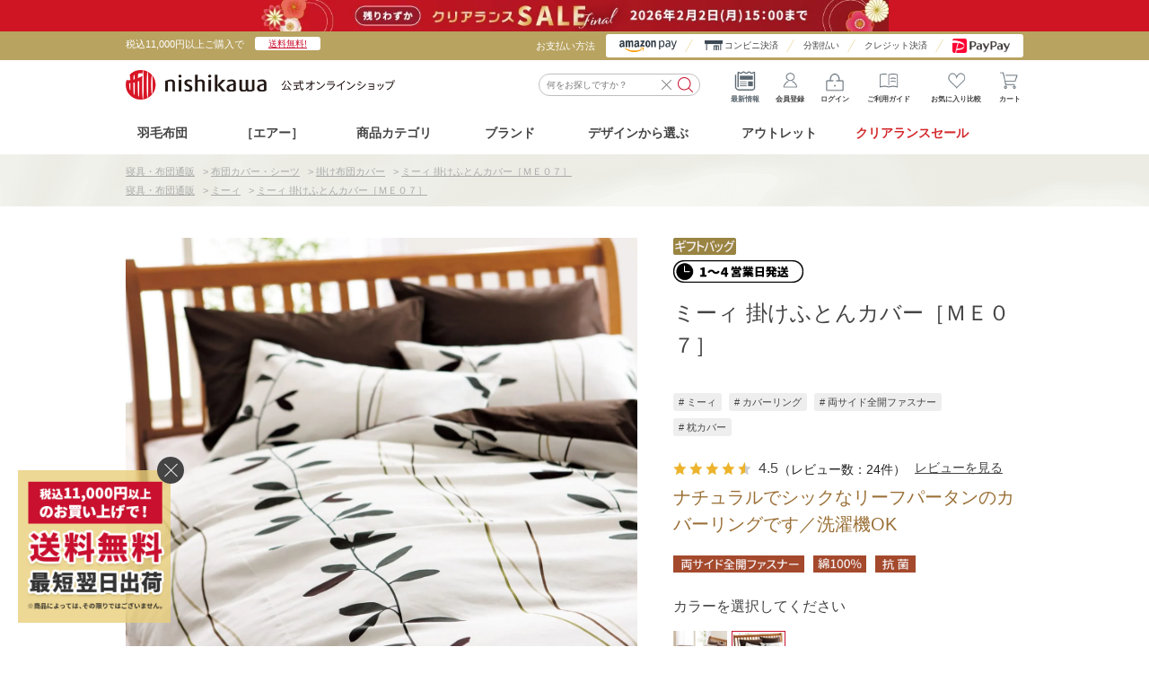

--- FILE ---
content_type: text/html; charset=utf-8
request_url: https://shop.nishikawa1566.com/shop/g/g218727139700/
body_size: 39067
content:
<!DOCTYPE html>
<html data-browse-mode="P" lang="ja" >
<head>
<meta charset="UTF-8">
<title>ミーィ 掛けふとんカバー［ＭＥ０７］ （シングルロング）150&#215;210cm ホワイト 綿１００％（抗菌加工）｜布団カバー・シーツ｜nishikawa（西川）公式オンラインショップ 寝具・布団ネット通販</title>
<link rel="canonical" href="https://shop.nishikawa1566.com/shop/g/g218727139300/">


<meta name="description" content="ミーィ 掛けふとんカバー［ＭＥ０７］(（シングルロング）150&#215;210cm　ホワイト)布団、マットレス、枕、AiR（エアー）など、寝具・睡眠のことならnishikawa（西川）公式オンラインショップまで。">
<meta name="keywords" content="～40％off">


<script type="text/javascript">
  var rt_data = {
    // ユーザーID書き換え
    user_id: "",
  };
  var nskw_showroom = "";
</script>


	<!-- USERGRAM Attributes -->
	<script type="text/javascript">
	window.ugattr = window.ugattr || {};
	ugattr['serviceId'] = '';
	</script>
	<!-- USERGRAM Attributes end -->




<meta name="wwwroot" content="" />
<meta name="rooturl" content="https://shop.nishikawa1566.com" />
<meta name="viewport" content="width=1500">
<link rel="stylesheet" type="text/css" href="https://ajax.googleapis.com/ajax/libs/jqueryui/1.12.1/themes/ui-lightness/jquery-ui.min.css">
<link rel="stylesheet" type="text/css" href="https://maxcdn.bootstrapcdn.com/font-awesome/4.7.0/css/font-awesome.min.css">
<link rel="stylesheet" type="text/css" href="/css/sys/reset.css">
<link rel="stylesheet" type="text/css" href="/css/sys/base.css">
<link rel="stylesheet" type="text/css" href="/css/sys/base_form.css">
<link rel="stylesheet" type="text/css" href="/css/sys/base_misc.css">
<link rel="stylesheet" type="text/css" href="/css/sys/layout.css">
<link rel="stylesheet" type="text/css" href="/css/sys/block_common.css">
<link rel="stylesheet" type="text/css" href="/css/sys/block_customer.css">
<link rel="stylesheet" type="text/css" href="/css/sys/block_goods.css">
<link rel="stylesheet" type="text/css" href="/css/sys/block_order.css">
<link rel="stylesheet" type="text/css" href="/css/sys/block_misc.css">
<link rel="stylesheet" type="text/css" href="/css/sys/block_store.css">
<script src="https://ajax.googleapis.com/ajax/libs/jquery/1.11.1/jquery.min.js"></script>
<script src="https://ajax.googleapis.com/ajax/libs/jqueryui/1.12.1/jquery-ui.min.js"></script>
<script src="/lib/jquery.cookie.js"></script>
<script src="/lib/jquery.balloon.js"></script>
<script src="/lib/goods/jquery.tile.min.js"></script>
<script src="/lib/modernizr-custom.js"></script>
<script src="/js/sys/tmpl.js"></script>
<script src="/js/sys/msg.js"></script>
<script src="/js/sys/sys.js"></script>
<script src="/js/sys/common.js"></script>
<script src="/js/sys/search_suggest.js"></script>
<script src="/js/sys/ui.js"></script>


<!-- LandingHub Dispatcher -->
<script>
(() => {
  const observer = new MutationObserver((mutationsList, observer) => {
    for (const mutation of mutationsList) {
      const targets = mutation.target.querySelectorAll('li .template-pickup-items--image img');
      if (targets.length) {
        targets.forEach(target => target.dataset.landinghubDispatcherDisable = true);
      }
    }
  });
  observer.observe(document.documentElement, { childList: true, subtree: true });
})();
</script>
<script data-landinghub="dispatcher-helper-tag">(function(w,d,i,wl){const u=new URL('https://airport.landinghub.cloud/dispatcher/manifest.json');u.searchParams.set('id',i);u.searchParams.set('location',w.location.href);wl.length&&u.searchParams.set('wl',wl.join(','));const l=d.createElement('link');l.rel='preload';l.as='fetch';l.crossOrigin='anonymous';l.href=u.href;d.head.prepend(l)})(window,document,'b57b8cb8-01e5-4c84-988a-928e12ec421d',[])</script>
<script src="https://airport.landinghub.cloud/dispatcher/latest/index.js?id=b57b8cb8-01e5-4c84-988a-928e12ec421d" data-landinghub="dispatcher-tag" referrerpolicy="strict-origin"></script>
<!-- End of LandingHub Dispatcher -->
<!-- Google Tag Manager -->
<script>(function(w,d,s,l,i){w[l]=w[l]||[];w[l].push({'gtm.start':
new Date().getTime(),event:'gtm.js'});var f=d.getElementsByTagName(s)[0],
j=d.createElement(s),dl=l!='dataLayer'?'&l='+l:'';j.async=true;j.src=
'https://www.googletagmanager.com/gtm.js?id='+i+dl;f.parentNode.insertBefore(j,f);
})(window,document,'script','dataLayer','GTM-MQ6Q7M8');</script>
<!-- End Google Tag Manager -->
<!-- Global site tag (gtag.js) - Google Ads: 814095929 -->
<script async src="https://www.googletagmanager.com/gtag/js?id=AW-814095929"></script>
<script>
  window.dataLayer = window.dataLayer || [];
  function gtag(){dataLayer.push(arguments);}
  gtag('js', new Date());

  gtag('config', 'AW-814095929');
</script>

<!-- Yahoo Code for your Target List -->
<script type="text/javascript">
/* <![CDATA[ */
var yahoo_ss_retargeting_id = 1000422722;
var yahoo_sstag_custom_params = window.yahoo_sstag_params;
var yahoo_ss_retargeting = true;
/* ]]> */
</script>
<script type="text/javascript" src="https://s.yimg.jp/images/listing/tool/cv/conversion.js">
</script>
<noscript>
<div style="display:inline;">
<img height="1" width="1" style="border-style:none;" alt="" src="https://b97.yahoo.co.jp/pagead/conversion/1000422722/?guid=ON&script=0&disvt=false"/>
</div>
</noscript>
<!-- Yahoo!サイトジェネラルタグ -->
<script async src="https://s.yimg.jp/images/listing/tool/cv/ytag.js"></script>
<script>
window.yjDataLayer = window.yjDataLayer || [];
function ytag() { yjDataLayer.push(arguments); }

ytag({"type":"ycl_cookie", "config":{"ycl_use_non_cookie_storage":true}});

</script>
<!-- END Yahoo!サイトジェネラルタグ -->
<link rel="stylesheet" type="text/css" href="/css/usr/base.css">
<link rel="stylesheet" type="text/css" href="/css/usr/layout.css?211018_v2">
<link rel="stylesheet preload" type="text/css" href="/css/usr/block.css?260122_0">
<link rel="stylesheet preload" type="text/css" href="/css/usr/user.css?260119_v0">
<link rel="stylesheet preload" type="text/css" href="/lib/slick-theme.css">
<script src="/lib/jquery.bxslider.min.js"></script>
<script src="/lib/slick.min.js"></script>
<script src="/js/usr/tmpl.js"></script>
<script src="/js/usr/msg.js"></script>
<script src="/js/usr/perfect-scrollbar.js"></script>
<script type="text/javascript" src="/js/usr/datepicker-holidaylist.js"></script>
<script src="/js/usr/user.js?2501201_v0" defer></script>
<script src="/js/usr/check_delivery.js?251204_v0" defer></script>
<script src="/js/usr/ga_event_pc_.js?250616_v0" charset="UTF-8"></script>
<script src="/js/sys/goods_ajax_variationlist_load.js?20211223" defer></script>
<link rel="apple-touch-icon-precomposed" href="/apple-touch-icon-precomposed.png" />
<link rel="SHORTCUT ICON" href="/favicon.ico">

<script src="/lib/jquery.nicescroll.min.js"></script>
<!-- Rtoaster -->
<!--<script type="text/javascript">!function(r,t,j,s){(j=r.createElement(t)).type="text/javascript",
j.async=!0,j.charset="utf-8",j.src="//js.rtoaster.jp/RTA-f07e-84ad81ac11b3/rt.js",
(s=r.getElementsByTagName(t)[0]).parentNode.insertBefore(j,s)
}(document,"script")</script>-->
<!-- //Rtoaster -->
<script>
	jQuery(function(){
		let st_userAgent = window.navigator.userAgent.toLowerCase();
		if(st_userAgent.indexOf('msie') != -1 || st_userAgent.indexOf('trident') != -1) {
			jQuery('body').niceScroll();
		}
	});
</script>

<script>
    jQuery(function(){
        if(jQuery('#column_page').length){
            var style = '<link rel="stylesheet" href="/css/usr/column.css">';
              jQuery('head link:last').after(style);
        }
    });
    // 検索クリア
    jQuery(document).on('click', '#block_of_searchbox .inputclear', function() {
        jQuery('#block_of_searchbox input.block-search-box--keyword').val('');
    });
    // ポップリンク
    var poplink_code = '';
    var poplink_ori = "76d9afd238f4cec6728bfeebc5bb930cq";
    var poplink_ch = "d818917d19bc4b99bc34b76aa0a0f957u";

    if (nskw_showroom != '') {
    	poplink_code = poplink_ori;
    } else {
    	poplink_code = poplink_ch;
    }
	var poplink3 = {
	    uid: poplink_code,
	    target: "#keyword",
	    gaType: "gtag",
	    searchCount: 10,
	    suggestAutoDisplay: true,
	    displayItemAny1: true,
	    displayItemAny2: true,
	    deviceType: "pc033",
	    gaType: "gtag"
	};
	(function() {
	    var s = document.createElement("script");
	    s.charset = "utf-8";
	    s.src = "//poplink-f.probo.biz/pl3/poplink3.js";
	    document.getElementsByTagName("head")[0].appendChild(s);
	})();
</script>

<!--Rtoaster-->
<script type="text/javascript">!function(r,t,j,s){(j=r.createElement(t)).type="text/javascript",
j.async=!0,j.src="//js.rtoaster.jp/RTA-f07e-84ad0e3ded60/rt.js",
(s=r.getElementsByTagName(t)[0]).parentNode.insertBefore(j,s)
}(document,"script")</script>

<!-- Global site tag (gtag.js) - Google Ads: 354064000 vivito-->
<script async src="https://www.googletagmanager.com/gtag/js?id=AW-354064000"></script>
<script>
  window.dataLayer = window.dataLayer || [];
  function gtag(){dataLayer.push(arguments);}
  gtag('js', new Date());
  gtag('config', 'AW-354064000');
</script>
<!-- Global site tag (gtag.js) - Google Ads: 354064000 vivito END-->
<link rel="stylesheet" type="text/css" href="/css/usr/goodsdetail_floating_cart.css?20210621_v0">
<script src="/js/usr/goodsdetail_cart_btn.js?210603_v0"></script>
<script src="/js/usr/goodsdetail_floating_cart.js?20250704_v0"></script>
<script src="/js/usr/goods.js?251215_v0"></script>
<script src="/js/usr/goods_add_bnr.js?251028_v0"></script>

<!-- ニューミン・エアーリカバリー サイズ表 -->
<link rel="stylesheet" type="text/css" href="/css/usr/goods/wear_size_chart.css">

<style>
/* ウォームフィールバナー */
.warmfeel_pages_bnr {
  display: table;
  margin: auto;
  padding-bottom: 70px;
}
.warmfeel_pages_bnr h3 {
  position: relative;
  font-size: 32px;
  font-weight: bold;
  text-align: center;
  margin: 0 0 10px;
  padding: 0;
  background: none;
}
.warmfeel_pages_bnr h3::before,
.warmfeel_pages_bnr h3::after {
  position: relative;
  display: inline-block;
  content: "";
  background: #222222;
  width: 1px;
  height: 1.4em;
  margin: 0 1em;
  margin-top: -.2em;
  vertical-align: middle;
}
.warmfeel_pages_bnr h3::before {
  transform: rotate(-35deg);
}
.warmfeel_pages_bnr h3::after {
  transform: rotate(35deg);
}
/* 店舗導線バナー */
.sleepcharge_bnr {
width: 100%;
}
.sleepcharge_bnr img {
  border: 1px solid #cccccc;
}

.page-goods .link-shop {
    width: 100%;
    position: relative;
    display: inline-block;
    border: 1px solid #cccccc;
    font-size: 20px;
    padding: 18px 0 18px 40px;
    background: url(/img/goods/link_shop.png) no-repeat;
    background-size: 30px;
    background-position: 70px 50%;
    border-radius: 36px;
    background-color: #f7f7f4;
    color: #5b6770;
    font-weight: bold;
    margin-top: 5px;
}
.page-goods .link-shop::after {
    content: ''; 
    position: absolute;
    top: 50%; 
    right: 15px; 
    transform: translateY(-50%) rotate(45deg); 
    width: 13px;
    height: 13px; 
    border-top: 2px solid #5b6770;
    border-right: 2px solid #5b6770; 
}
[data-browse-mode="P"] .sleepcharge_bnr a:first-of-type {
    width: 100%;
}
</style>

<script>
document.addEventListener("DOMContentLoaded", function() {
    var targetElement = document.querySelector(".sleepcharge_bnr h3");
    if (targetElement) {
        targetElement.style.display = "none";
    }
});
</script>
<!-- etm meta -->
<meta property="etm:device" content="desktop" />
<meta property="etm:page_type" content="goods" />
<meta property="etm:cart_item" content="[]" />
<meta property="etm:attr" content="" />
<meta property="etm:goods_detail" content="{&quot;goods&quot;:&quot;218727139700&quot;,&quot;category&quot;:&quot;cover-kk&quot;,&quot;name&quot;:&quot;ミーィ 掛けふとんカバー［ＭＥ０７］&quot;,&quot;variation_name1&quot;:&quot;（シングルロング）150&#215;210cm&quot;,&quot;variation_name2&quot;:&quot;ホワイト&quot;,&quot;item_code&quot;:&quot;&quot;,&quot;backorder_fg&quot;:&quot;1&quot;,&quot;s_dt&quot;:&quot;&quot;,&quot;f_dt&quot;:&quot;&quot;,&quot;release_dt&quot;:&quot;&quot;,&quot;regular&quot;:&quot;&quot;,&quot;set_fg&quot;:&quot;0&quot;,&quot;stock_status&quot;:&quot;1&quot;,&quot;price&quot;:&quot;5940&quot;,&quot;sale_fg&quot;:&quot;false&quot;,&quot;brand&quot;:&quot;&quot;,&quot;brand_name&quot;:&quot;&quot;,&quot;category_name&quot;:&quot;掛け布団カバー&quot;}" />
<meta property="etm:goods_keyword" content="[{&quot;goods&quot;:&quot;218727139700&quot;,&quot;stock&quot;:&quot;（シングルロング）150&#215;210CM&quot;},{&quot;goods&quot;:&quot;218727139700&quot;,&quot;stock&quot;:&quot;【アウトレット】ミーィ&quot;},{&quot;goods&quot;:&quot;218727139700&quot;,&quot;stock&quot;:&quot;※12月18日頃発送予定&quot;},{&quot;goods&quot;:&quot;218727139700&quot;,&quot;stock&quot;:&quot;0&quot;},{&quot;goods&quot;:&quot;218727139700&quot;,&quot;stock&quot;:&quot;2&quot;},{&quot;goods&quot;:&quot;218727139700&quot;,&quot;stock&quot;:&quot;218727139700&quot;},{&quot;goods&quot;:&quot;218727139700&quot;,&quot;stock&quot;:&quot;5&quot;},{&quot;goods&quot;:&quot;218727139700&quot;,&quot;stock&quot;:&quot;T1&quot;},{&quot;goods&quot;:&quot;218727139700&quot;,&quot;stock&quot;:&quot;カバー類（アウトレット）&quot;},{&quot;goods&quot;:&quot;218727139700&quot;,&quot;stock&quot;:&quot;ナチュラルでシックなリーフパータンのカバーリングです。&quot;},{&quot;goods&quot;:&quot;218727139700&quot;,&quot;stock&quot;:&quot;ナチュラルでシックなリーフパータンのカバーリングです／洗濯機OK&quot;},{&quot;goods&quot;:&quot;218727139700&quot;,&quot;stock&quot;:&quot;ホワイト&quot;},{&quot;goods&quot;:&quot;218727139700&quot;,&quot;stock&quot;:&quot;ミーィ&quot;},{&quot;goods&quot;:&quot;218727139700&quot;,&quot;stock&quot;:&quot;掛けふとんカバー［ＭＥ０７］&quot;},{&quot;goods&quot;:&quot;218727139700&quot;,&quot;stock&quot;:&quot;掛けふとんカバー［ＭＥ０７］※在庫限りにつき特別価格&quot;},{&quot;goods&quot;:&quot;218727139700&quot;,&quot;stock&quot;:&quot;掛け布団カバー&quot;},{&quot;goods&quot;:&quot;218727139700&quot;,&quot;stock&quot;:&quot;布団カバー・シーツ&quot;}]" />
<meta property="etm:goods_event" content="[{&quot;event&quot;:&quot;alcoupon&quot;,&quot;name&quot;:&quot;※クーポン作成用　エアー以外の商品すべて&quot;,&quot;goods&quot;:&quot;218727139700&quot;},{&quot;event&quot;:&quot;c-d-ca-m&quot;,&quot;name&quot;:&quot;掛けカバーの選び方　テイストで選ぶ　ミーィ&quot;,&quot;goods&quot;:&quot;218727139700&quot;},{&quot;event&quot;:&quot;c-de-cas&quot;,&quot;name&quot;:&quot;掛けカバーの選び方　テイストで選ぶ　カジュアル&quot;,&quot;goods&quot;:&quot;218727139700&quot;},{&quot;event&quot;:&quot;goodsall&quot;,&quot;name&quot;:&quot;エアー以外の全商品（クーポン用）&quot;,&quot;goods&quot;:&quot;218727139700&quot;},{&quot;event&quot;:&quot;umcvsetd&quot;,&quot;name&quot;:&quot;対象の羽毛布団とカバーを買うと セット割でお得に購入！&quot;,&quot;goods&quot;:&quot;218727139700&quot;},{&quot;event&quot;:&quot;wfas-cov&quot;,&quot;name&quot;:&quot;両サイド全開ファスナーが便利！掛けふとんカバー特集★★★★★★★★★★&quot;,&quot;goods&quot;:&quot;218727139700&quot;},{&quot;event&quot;:&quot;z-ant012&quot;,&quot;name&quot;:&quot;抗菌～掛け布団カバー&quot;,&quot;goods&quot;:&quot;218727139700&quot;}]" />
<meta property="etm:goods_genre" content="[{&quot;genre&quot;:&quot;mee&quot;,&quot;name&quot;:&quot;ミーィ&quot;,&quot;goods&quot;:&quot;218727139700&quot;}]" />

<script src="/js/sys/goods_ajax_cart.js"></script>

	<script src="/js/sys/goods_ajax_bookmark.js"></script>

<script src="/js/sys/goods_ajax_quickview.js"></script>
<meta property="ecb:GATrackingCode" content="UA-114905474-1">
<!-- Global site tag (gtag.js) - Google Analytics -->
<script src="/js/sys/analytics_cookie.js"></script>
<script async src="https://www.googletagmanager.com/gtag/js?id=UA-114905474-1"></script>
<script>
  window.dataLayer = window.dataLayer || [];
  function gtag(){dataLayer.push(arguments);}

  gtag('js', new Date());

  gtag('config', 'UA-114905474-1', {
  
    'custom_map': {
      'dimension1': 'guid',
      'dimension2': 'clientId',
      'dimension3': 'hitTimeStamp',
      'dimension4': 'sessionId'
    },
  'guid': '00000000-0000-0000-0000-000000000000',
  'hitTimeStamp': setAnalytics.getAccessTime(),
  'sessionId': ''
  });



</script>



<script type="text/javascript" src="//d.rcmd.jp/shop.nishikawasangyo.co.jp/item/recommend.js" charset="UTF-8"></script>

</head>
<body class="page-goods" >



<div class="wrapper">

<input type="hidden" value="0fce06473539da43666073644e6011f805fa14c45bccd06ec4da1552b1c48de1" id="js_crsirefo_hidden">

	
		
		
		
				<!--共通ヘッダー　ログアウト-->

<header id="header" class="pane-header">
    <div id="header_bnr_">
          <div class="header-banner" style="background-color: #CF1523; width: 100%;">
    <a href="/shop/e/ebig-sale/?filtercode13=1" class="header-banner-link" onclick="gtag('event', 'click', { 'event_category': 'link', 'event_label': '共通ヘッダー_クリアランスセール', 'value': 0});">
      <img 
        src="/img/usr/top/bnr_ClearanceSALE_251226_1000x50.jpg?v3" 
        alt="クリアランスセール" 
        style="display: block; height: 35px; width: auto; margin: 0 auto;"
      >
    </a>
  </div>
        <div class="header_bnr_inner">
            <div class="is-left">
                <p>税込11,000円以上ご購入で<span><a href="/shop/pages/guide.aspx#section04">送料無料!</a></span></p>
                <!-- <p><span style="font-weight:800;">送料無料!</span> 税込3,300円以上ご購入で（2025年8月4日15：00まで）</p> -->
            </div>
            <div class="is-right">
                <p>お支払い方法</p>
                <ul>
                      <li><a href="/shop/pages/guide.aspx#amazon"><img src="//d3ho3u0p2ijxwr.cloudfront.net/img/usr/header/amazonpay.png" alt="Amazon pay"></a></li>
                      <li class="is-conveni"><a href="/shop/pages/guide.aspx#convenience">コンビニ決済</a></li>
                      <li class="is-Installment"><a href="/shop/pages/guide.aspx#webby">分割払い</a></li>
                      <li class="is-credit"><a href="/shop/pages/guide.aspx#card">クレジット決済</a></li>
                      <li class="is-payapay"><a href="/shop/pages/guide.aspx#paypay"><img src="//d3ho3u0p2ijxwr.cloudfront.net/img/usr/header/paypay.png" alt="PayPay"></a></li>
                </ul>
            </div>
        </div>
        <!--<div class="header-notice">
          <div class="header-notice-inner">
            <p>【超nishikawaの日】2/4(日)は全会員ポイント8倍！</p>
          </div>
        </div>-->
    </div>
    <div class="container">
        <div class="header--inner_">
            <p class="block-header-logo"> <a class="block-header-logo--link" href="/shop/"><img class="block-header-logo--img" alt="nishikawa（西川）公式オンラインショップ" src="//d3ho3u0p2ijxwr.cloudfront.net/img/usr/header/sitelogo.png?20240326_v0"></a> </p>
            <div class="attention_search">
                <span></span>
                <p class="attention_search_text">キーワードから<br>検索できます！</p>
            </div>
            <div id="block_of_searchbox">
                <form action="/shop/pages/search.aspx" method="get" name="frmSearch">
                    <input type="hidden" name="search" value="x"><input name="keyword" type="text" class="block-search-box--keyword js-suggest-search" tabindex="1" value="" size="8" autocomplete="off" data-suggest-submit="on" placeholder="何をお探しですか？" id="keyword"><button type="submit" name="search" value="search" class="block-search-box--search-submit btn btn-default"><i class="fa fa-search" aria-hidden="true"></i></button>
                    <p class="inputclear"></p>
                </form>
            </div>
            <div class="block-header_nav">
                <ul class="block-headernav--item-list">
                    <li id="header_info" onClick="gtag('event', 'click',{'event_category':'pc_info_icon_common','event_label':'click','value':'0'});"><span id="header_info_count"></span><i class="fa fa-info" aria-hidden="true"></i>最新情報</li>
                    <li><a href="/shop/customer/menu.aspx?authtype=signup"><i class="fa fa-mypage" aria-hidden="true"></i>会員登録</a></li>
                    <li><a href="/shop/customer/menu.aspx"><i class="fa fa-sign-in" aria-hidden="true"></i>ログイン</a></li>
                    <li><a href="/shop/pages/guide.aspx"><i class="fa fa-columns" aria-hidden="true"></i>ご利用ガイド</a></li>
                    <li><a href="/shop/customer/bookmark_guest.aspx"><i class="fa fa-bookmark" aria-hidden="true"></i>お気に入り比較</a></li>
                    <li><a href="/shop/cart/cart.aspx"><span class="block-headernav--cart-count js-cart-count"></span><i class="fa fa-shopping-cart" aria-hidden="true"></i>カート</a></li>
                </ul>
            </div>
        </div>
    </div>

    <div id="all_wrap">
        <div id="all_wrap_inner">
            <div>
                <span id="header_info_clone">
                    <i class="fa fa-info"></i>最新情報
                </span>
            </div>
        </div>
    </div>
    <div id="header_info_wrap">
        <span class="header_info_title"><span>最新情報</span></span>
        <ul id="header_info_select">
            <li class="active" data-tab="tab01">アイテム特集</li>
            <li data-tab="tab02">キャンペーン</li>
        </ul>
        <div id="header_info_list">
            <ul data-tab="tab01">
                <!-- <li>
                    <a href="/shop/e/eohtani-t/">
                        <figure>
                            <img src="//d3ho3u0p2ijxwr.cloudfront.net/img/usr/top/bn_ohtani-tw_710.jpg" alt="大谷翔平選手の西川 オリジナルタオル">
                        </figure>
                        <div class="header_info_txt">
                            <h4>大谷翔平選手の西川 オリジナルタオル</h4>
                            <p>タオルを持って大谷選手をみんなで応援しよう！大谷翔平選手の西川 オリジナルタオル 受注販売中！【2023年8月31日15時まで】</p>
                        </div>
                    </a>
                </li> -->
            </ul>
            <ul data-tab="tab02">
                <!--<li>
                    <div class="header_info_txt" style="padding: 15px 0; text-align: center;">
                        <h4>現在開催中のキャンペーンはありません。</h4>
                    </div>
                </li>-->
                <li>
                 <a href="/shop/pages/air-set.aspx">
                        <figure>
                            <img src="//d3ho3u0p2ijxwr.cloudfront.net/img/usr/top/sbvisual_air-set.jpg" alt="クレジットを賢く利用して「快眠生活」を始めましょう！">
                        </figure>
                        <div class="header_info_txt">
                            <h4>クレジットを賢く利用して「快眠生活」を始めましょう！</h4>
                            <p>月々のお支払い￥1,100～OK！いいもの、すぐに届いて金利・手数料0％</p>
                        </div>
                    </a>
                </li>
                <li>
                 <a href="/shop/e/esaleitem/?filtercode13=1">
                        <figure>
                            <img src="//d3ho3u0p2ijxwr.cloudfront.net/img/usr/top/bnr_w710_saleitem.jpg" alt="アウトレットセール">
                        </figure>
                        <div class="header_info_txt">
                            <h4>アウトレットセール</h4>
                            <p>アウトレットセール開催中！型落ち品など訳ありアイテムが数量限定にて全品30％～50％OFF！！</p>
                        </div>
                    </a>
                </li>
            </ul>
        </div>
        <div class="header_info_closewrap">
            <span id="header_info_close">閉じる</span>
        </div>
    </div>
</header>
  <!-- <div class="header-banner">
    <a href="/shop/e/eluckyny/" class="header-banner-link">
        <img src="/img/usr/common/banner/bnr_luckeybag_1000_50.png" alt="">
    </a>
  </div> -->
<!--   吹き出しアニメーション   -->
<style>
.attention_search span {
    display: block;
    position: absolute;
    top: -3px;
    right: -1px;
    z-index: -1;
    width: 90px;
    height: 36px;
    border-radius: 10px;
    background: #c9102f;
    -webkit-animation: heartbeat 2s ease-in-out both;
            animation: heartbeat 2s ease-in-out both;
    animation-iteration-count: 5;
}
.attention_search {
    position: absolute;
    z-index: 0;
    top: 13px;
    left: 240px;
    margin-left: 125px;
    /*background: #c9102f;*/
    border-radius: 10px 10px 10px 10px;
    padding: 3px 8px;
    display: inline-block;
}
@media screen and (max-width: 1240px) {
    .attention_search {
        margin-left: 112px;
    }
}

.attention_search span:before {
  content: "";
  position: absolute;
  top: 55%;
  left: 99%;
  margin-top: -10px;
  border: 8px solid transparent;
  border-left: 9px solid #c9102f;
}
p.attention_search_text {
    font-size: 10px;
    line-height: 1.2;
    color: #fff;
}

@-webkit-keyframes heartbeat {
  from {
    -webkit-transform: scale(1);
            transform: scale(1);
    -webkit-transform-origin: center center;
            transform-origin: center center;
    -webkit-animation-timing-function: ease-out;
            animation-timing-function: ease-out;
  }
  10% {
    -webkit-transform: scale(0.91);
            transform: scale(0.91);
    -webkit-animation-timing-function: ease-in;
            animation-timing-function: ease-in;
  }
  17% {
    -webkit-transform: scale(0.98);
            transform: scale(0.98);
    -webkit-animation-timing-function: ease-out;
            animation-timing-function: ease-out;
  }
  33% {
    -webkit-transform: scale(0.87);
            transform: scale(0.87);
    -webkit-animation-timing-function: ease-in;
            animation-timing-function: ease-in;
  }
  45% {
    -webkit-transform: scale(1);
            transform: scale(1);
    -webkit-animation-timing-function: ease-out;
            animation-timing-function: ease-out;
  }
}
@keyframes heartbeat {
  from {
    -webkit-transform: scale(1);
            transform: scale(1);
    -webkit-transform-origin: center center;
            transform-origin: center center;
    -webkit-animation-timing-function: ease-out;
            animation-timing-function: ease-out;
  }
  10% {
    -webkit-transform: scale(0.91);
            transform: scale(0.91);
    -webkit-animation-timing-function: ease-in;
            animation-timing-function: ease-in;
  }
  17% {
    -webkit-transform: scale(0.98);
            transform: scale(0.98);
    -webkit-animation-timing-function: ease-out;
            animation-timing-function: ease-out;
  }
  33% {
    -webkit-transform: scale(0.87);
            transform: scale(0.87);
    -webkit-animation-timing-function: ease-in;
            animation-timing-function: ease-in;
  }
  45% {
    -webkit-transform: scale(1);
            transform: scale(1);
    -webkit-animation-timing-function: ease-out;
            animation-timing-function: ease-out;
  }
}

    .attention_search {
        opacity: 0;
        transition: .3s;
    }
    .attention_search.active {
        opacity: 1;
    }
    header .header--inner_ {
        position: relative;
    }

</style>

<script>
    jQuery(function(){
        let thisPosTop;
        const targetS = jQuery('.attention_search');
        let posC = jQuery('.pane-footer').offset().top - 1000;
        jQuery(window).scroll(function(){
            thisPosTop = jQuery(this).scrollTop();
            if(posC < thisPosTop || thisPosTop < 750){
                targetS.removeClass('active');
            } else {
                targetS.addClass('active');
            }
        });

        jQuery(window).on('load resize',function(){
            posC = jQuery('.pane-footer').offset().top - 1000;
        });
    });
</script>
				
					<script>
  jQuery(function ($) {
      jQuery('.category-header-menu--navi').insertAfter('header .header--inner_');
  });
</script>
<div class="category-header-menu--navi">
  <link rel="stylesheet" type="text/css" href="/css/usr/header_menu.css?202509">
  <ul class="category-header-menu--parent">
    <li class="chmp-down_air chmp-umo"><span><a href="/shop/e/eumo-slct/">羽毛布団</a></span>
      <div class="category-header-menu--children">
        <ul class="category-header-menu--children_inner">
          <li><a href="/shop/e/eumo-slct/"><img src="/img/usr/common/header/chmp-umo-slct.jpg" alt="種類・選び方" width="150" height="150" loading="lazy"> <span>種類・選び方<br><br></span>
            </a> </li>
          <li><a href="/shop/c/ckake-kku/"><img src="/img/usr/common/header/chmp-kake-kku.jpg" alt="厚め/冬向け" width="150" height="150" loading="lazy"> <span>厚め/冬向け<br><br></span>
            </a> </li>
          <li><a href="/shop/c/ckake-aiu/"><img src="/img/usr/common/header/chmp-kake-aiu.jpg" alt="やや厚め/春秋向け" width="150" height="150" loading="lazy"> <span>やや厚め/<br>春秋向け</span>
            </a> </li>
          <li><a href="/shop/c/ckake-hdu/"><img src="/img/usr/common/header/chmp-kake-hdu.jpg" alt="薄め/夏向け" width="150" height="150" loading="lazy"> <span>薄め/夏向け<br><br></span>
            </a> </li>
          <li><a href="/shop/pages/sleep_index.aspx"><img src="/img/usr/top/bnr_sleep_index_710_710.jpg" alt="最適な掛け布団を診断する" width="150" height="150" loading="lazy"> <span>最適な掛け布団<br>を診断する</span>
            </a> </li>
        </ul>
      </div>
    </li>
    <li class="chmp-down_air"><span><a href="/shop/pages/air.aspx">［エアー］</a></span>
      <div class="category-header-menu--children">
        <ul class="category-header-menu--children_inner">
          <li><a href="/shop/pages/air.aspx"><img src="/img/usr/common/header/chmp-air01_ver02.jpg" alt="［エアー］について" width="220" height="150" loading="lazy"> <span>［エアー］について</span>
            <p>点で支えるコンディショニング<br>マットレス［エアー］とは？</p>
            </a> </li>
          <li><a href="/shop/pages/airsleep_lineup_select.aspx"><img src="/img/usr/common/header/chmp-air03_ver02.jpg" alt="［エアー］マットレスの選び方" width="220" height="150" loading="lazy"> <span>［エアー］マットレスの選び方</span>
            <p>モデルごとの機能の違い<br>選び方をご紹介</p>
            </a> </li>
          <li><a href="/shop/r/rair/"><img src="/img/usr/common/header/chmp-air02_ver02.jpg" alt="［エアー］シリーズ商品一覧" width="220" height="150" loading="lazy"> <span>［エアー］シリーズ商品一覧</span>
            <p>［エアー］マットレスやピローなど<br>取り扱い商品一覧はこちら</p>
            </a> </li>
        </ul>
      </div>
    </li>
    <li class="chmp-category"><span>商品カテゴリ</span>
      <div class="category-header-menu--children">
        <ul class="category-header-menu--children_inner">
          <li class="chmf_kake"><img
            alt="掛け布団"
            src="/img/category/pc_navi/kake_pc.jpg"
            loading="lazy"
            width="70"
            height="70"
          /><span>掛け寝具</span>
            <div class="category-header-menu--find">
              <ul class="category-header-menu--find_inner">
                <li>
                  <div class="category-header-menu--list"> <span class="category-header-menu--list_title">掛け布団</span>
                    <div class="category-header-menu--flex"> <img src="/img/usr/common/header/chmf_kake.png" alt="" width="100" height="100" loading="lazy">
                      <ul class="category-header-menu--list_inner">
                        <li> <a href="/shop/c/ckake-kku/"><span>掛け布団（厚め/冬向け）</span></a> </li>
                        <li> <a href="/shop/c/ckake-aiu/"><span>合掛け布団（やや厚め/春秋向け）</span></a> </li>
                        <li> <a href="/shop/c/ckake-hdu/"><span>肌掛け布団（薄め/夏向け）</span></a> </li>
                        <li> <a href="/shop/c/ckake-kt/"><span>こたつ掛け布団</span></a> </li>
                        <li> <a href="/shop/e/egift-kak/"><span>ギフト掛け布団</span></a> </li>
                      </ul>
                    </div>
                  </div>
                  <p class="category-header-menu--list_btn"><a href="/shop/c/ckake/">掛け布団一覧</a></p>
                </li>
                <li>
                  <div class="category-header-menu--list"> <span class="category-header-menu--list_title">毛布・タオルケット</span>
                    <div class="category-header-menu--flex"> <img src="/img/usr/common/header/chmf_kake-tw.png" alt="" width="100" height="100" loading="lazy">
                        <ul class="category-header-menu--list_inner">
                        <li> <a href="/shop/c/cblank-mf/"><span>毛布</span></a> </li>
                        <li> <a href="/shop/e/equiltket/"><span>キルトケット</span></a> </li>
                        <li> <a href="/shop/c/cblank-tw/"><span>タオルケット</span></a> </li>
                        <li> <a href="/shop/c/cblank-ga/"><span>ガーゼケット</span></a> </li>
                        <li> <a href="/shop/c/cblank-hf/"><span>ハーフケット</span></a> </li>
                        <li> <a href="/shop/c/croom-hk/"><span>ひざ掛け</span></a> </li>
                        <li> <a href="/shop/e/egift-blt/"><span>ギフトタオルケット</span></a> </li>
                        <li> <a href="/shop/e/egift-mf/"><span>ギフト毛布</span></a> </li>
                      </ul>
                    </div>
                  </div>
                  <p class="category-header-menu--list_btn"><a href="/shop/c/cblanket/">毛布・タオルケット一覧</a></p>
                </li>
                <li>
                  <div class="category-header-menu--list"> <span class="category-header-menu--list_title">布団セット</span>
                    <div class="category-header-menu--flex"> <img src="/img/usr/common/header/chmf_kake-set.png?20230512" alt="" width="100" height="100" loading="lazy">
                      <ul class="category-header-menu--list_inner">
                        <li> <a href="/shop/c/cftn-set/"><span>布団セット</span></a> </li>
                      </ul>
                    </div>
                  </div>
                  <p class="category-header-menu--list_btn"><a href="/shop/c/cftn-set/"><span>布団セット一覧</span></a></p>
                </li>
              </ul>
            </div>
          </li>
          <li class="chmf_futon"><img
            alt="マットレス・敷き布団"
            src="/img/category/pc_navi/shiki_pc.jpg"
            loading="lazy"
            width="70"
            height="70"
          /><span>敷き寝具</span>
            <div class="category-header-menu--find">
              <ul class="category-header-menu--find_inner">
                <li>
                  <div class="category-header-menu--list"> <span class="category-header-menu--list_title">マットレス・敷き布団</span>
                    <div class="category-header-menu--flex"> <img src="/img/usr/common/header/chmf_futon-fm.png" alt="" width="100" height="100" loading="lazy">
                      <ul class="category-header-menu--list_inner">
                        <li> <a href="/shop/c/cshiki-fm/"><span>マットレス</span></a> </li>
                        <li> <a href="/shop/c/cbedmat/"><span>ベッドマットレス</span></a> </li>
                        <li> <a href="/shop/c/cshiki-ol/"><span>マットレスパッド</span></a> </li>
                        <li> <a href="/shop/c/cshiki-sk/"><span>敷き布団</span></a> </li>
                        <li> <a href="/shop/c/cmedical/"><span>家庭用医療機器</span></a> </li>
                        <li> <a href="/shop/c/cshiki-mo/"><span>マットレス関連商品</span></a> </li>
                      </ul>
                    </div>
                  </div>
                  <p class="category-header-menu--list_btn"><a class="block-category-btn" href="/shop/c/cshiki/">マットレス・敷き布団一覧</a></p>
                </li>
                <li>
                  <div class="category-header-menu--list"> <span class="category-header-menu--list_title">敷きパッド・ベッドパッド</span>
                    <div class="category-header-menu--flex"> <img src="/img/usr/common/header/chmf_cover-pad.png" alt="" width="100" height="100" loading="lazy">
                      <ul class="category-header-menu--list_inner">
                        <li> <a href="/shop/c/cpad-sk/"><span>敷きパッド</span></a> </li>
                        <li> <a href="/shop/c/cpad-bd/"><span>ベッドパッド</span></a> </li>
                        <li> <a href="/shop/c/cshiki-ol/"><span>マットレスパッド</span></a> </li>
                        <li> <a href="/shop/c/cpad-ks/"><span>除湿シート</span></a> </li>
                        <li> <a href="/shop/e/egift-pad/"><span>ギフト敷きパッド</span></a> </li>
                      </ul>
                    </div>
                  </div>
                  <p class="category-header-menu--list_btn"><a class="block-category-btn" href="/shop/c/cpad/">敷きパッド・ベッドパッド一覧</a></p>
                </li>
                <li>
                  <div class="category-header-menu--list"> <span class="category-header-menu--list_title">布団セット</span>
                    <div class="category-header-menu--flex"> <img src="/img/usr/common/header/chmf_kake-set.png?20230512" alt="" width="100" height="100" loading="lazy">
                      <ul class="category-header-menu--list_inner">
                        <li> <a href="/shop/c/cftn-set/"><span>布団セット</span></a> </li>
                      </ul>
                    </div>
                  </div>
                  <p class="category-header-menu--list_btn"><a href="/shop/c/cftn-set/"><span>布団セット一覧</span></a></p>
                </li>
              </ul>
            </div>
          </li>
          <li class="chmf_makura"><img
            alt="枕・抱き枕"
            src="/img/category/pc_navi/makura_pc.jpg"
            loading="lazy"
            width="70"
            height="70"
          /><span>枕</span>
            <div class="category-header-menu--find">
              <ul class="category-header-menu--find_inner">
                <li>
                  <div class="category-header-menu--list"> <span class="category-header-menu--list_title">枕・抱き枕</span>
                    <div class="category-header-menu--flex"> <img src="/img/usr/common/header/chmf_makura.png?20230512" alt="" width="100" height="100" loading="lazy">
                      <ul class="category-header-menu--list_inner">
                        <li> <a href="/shop/c/cmkr-pb/"><span>パイプ枕・ビーズ枕</span></a> </li>
                        <li> <a href="/shop/c/cmkr-wt/"><span>わた枕</span></a> </li>
                        <li> <a href="/shop/c/cmkr-um/"><span>羽根枕・ダウンピロー</span></a> </li>
                        <li> <a href="/shop/c/cmkr-th/"><span>低反発・高反発ウレタン枕</span></a> </li>
                        <li> <a href="/shop/c/cmkr-sp/"><span>その他の中材枕</span></a> </li>
                        <li> <a href="/shop/c/cmkr-mo/"><span>枕関連商品</span></a> </li>
                        <li> <a href="/shop/c/cmkr-dk/"><span>抱き枕</span></a> </li>
                        <li> <a href="/shop/e/egift-pil/"><span>ギフト枕</span></a> </li>
                        <li> <a href="/shop/pages/ordermkr_gift.aspx"><span>オーダーメイド枕 ギフト券</span></a> </li>
                      </ul>
                    </div>
                  </div>
                  <p class="category-header-menu--list_btn"><a class="block-category-btn" href="/shop/c/cmakura/">枕・抱き枕一覧</a></p>
                </li>
                <li>
                  <div class="category-header-menu--list"> <span class="category-header-menu--list_title">枕カバー・枕パッド</span>
                    <div class="category-header-menu--flex"> <img src="/img/usr/common/header/chmf_makura-cv.png" alt="" width="100" height="100" loading="lazy">
                      <ul class="category-header-menu--list_inner">
                        <li> <a href="/shop/c/cma-cv/"><span>枕カバー</span></a> </li>
                        <li> <a href="/shop/c/cma-pd/"><span>枕パッド</span></a> </li>
                        <li> <a href="/shop/c/cpill-to/"><span>枕専用タオル</span></a> </li>
                      </ul>
                    </div>
                  </div>
                  <p class="category-header-menu--list_btn"><a class="block-category-btn" href="/shop/c/cma-cvpd/">枕カバー・枕パッド一覧</a></p>
                </li>
                <li>
                  <div class="category-header-menu--list"> <span class="category-header-menu--list_title">布団セット</span>
                    <div class="category-header-menu--flex"> <img src="/img/usr/common/header/chmf_kake-set.png?20230512" alt="" width="100" height="100" loading="lazy">
                      <ul class="category-header-menu--list_inner">
                        <li> <a href="/shop/c/cftn-set/"><span>布団セット</span></a> </li>
                      </ul>
                    </div>
                  </div>
                  <p class="category-header-menu--list_btn"><a href="/shop/c/cftn-set/"><span>布団セット一覧</span></a></p>
                </li>
              </ul>
            </div>
          </li>
          <li class="chmf_cover"><img
            alt="枕カバー・枕パッド"
            src="/img/category/pc_navi/cover_pc.jpg"
            loading="lazy"
            width="70"
            height="70"
          /><span>カバー類</span>
            <div class="category-header-menu--find">
              <ul class="category-header-menu--find_inner">
                <li>
                  <div class="category-header-menu--list"> <span class="category-header-menu--list_title">布団カバー・シーツ</span>
                    <div class="category-header-menu--flex"> <img src="/img/usr/common/header/chmf_cover.png" alt="" width="100" height="100" loading="lazy">
                      <ul class="category-header-menu--list_inner">
                        <li> <a href="/shop/c/ccover-kk/"><span>掛け布団カバー</span></a> </li>
                        <li> <a href="/shop/c/ccover-sk/"><span>敷き布団カバー</span></a> </li>
                        <li> <a href="/shop/c/ccover-sh/"><span>シーツ</span></a> </li>
                        <li> <a href="/shop/c/ccover-mc/"><span>毛布カバー</span></a> </li>
                        <li> <a href="/shop/c/csprd-bs/"><span>ベッドスプレッド<br>
                          （ベッドカバー）</span></a> </li>
                      </ul>
                    </div>
                  </div>
                  <p class="category-header-menu--list_btn"><a class="block-category-btn" href="/shop/c/ccover/">布団カバー・シーツ一覧</a></p>
                </li>
                <li>
                  <div class="category-header-menu--list"> <span class="category-header-menu--list_title">敷きパッド・ベッドパッド</span>
                    <div class="category-header-menu--flex"> <img src="/img/usr/common/header/chmf_cover-pad.png" alt="" width="100" height="100" loading="lazy">
                      <ul class="category-header-menu--list_inner">
                        <li> <a href="/shop/c/cpad-sk/"><span>敷きパッド</span></a> </li>
                        <li> <a href="/shop/c/cpad-bd/"><span>ベッドパッド</span></a> </li>
                        <li> <a href="/shop/c/cpad-ks/"><span>除湿シート</span></a> </li>
                        <li> <a href="/shop/e/egift-pad/"><span>ギフト敷きパッド</span></a> </li>
                      </ul>
                    </div>
                  </div>
                  <p class="category-header-menu--list_btn"><a class="block-category-btn" href="/shop/c/cpad/">敷きパッド・ベッドパッド一覧</a></p>
                </li>
                <li>
                  <div class="category-header-menu--list"> <span class="category-header-menu--list_title">枕カバー・枕パッド</span>
                    <div class="category-header-menu--flex"> <img src="/img/usr/common/header/chmf_makura-cv.png" alt="" width="100" height="100" loading="lazy">
                      <ul class="category-header-menu--list_inner">
                        <li> <a href="/shop/c/cma-cv/"><span>枕カバー</span></a> </li>
                        <li> <a href="/shop/c/cma-pd/"><span>枕パッド</span></a> </li>
                        <li> <a href="/shop/c/cpill-to/"><span>枕専用タオル</span></a> </li>
                      </ul>
                    </div>
                  </div>
                  <p class="category-header-menu--list_btn"><a class="block-category-btn" href="/shop/c/cma-cvpd/">枕カバー・枕パッド一覧</a></p>
                </li>
              </ul>
            </div>
          </li>
          <li class="chmf_towel"><img
            alt="タオル"
            src="/img/category/pc_navi/towel_pc.jpg"
            loading="lazy"
            width="70"
            height="70"
          /><span>タオル</span>
            <div class="category-header-menu--find">
              <ul class="category-header-menu--find_inner">
                <li class="adjust-chm_w430">
                  <div class="category-header-menu--list"> <span class="category-header-menu--list_title">タオル</span>
                    <div class="category-header-menu--flex"> <img src="/img/usr/common/header/chmf_towel.png" alt="" width="100" height="100" loading="lazy">
                      <ul class="category-header-menu--list_inner">
                        <li> <a href="/shop/c/ctowel-bt/"><span>バスタオル・スマートバス</span></a> </li>
                        <li> <a href="/shop/c/ctowel-fs/"><span>フェイスタオル</span></a> </li>
                        <li> <a href="/shop/c/ctowel-mf/"><span>マフラータオル</span></a> </li>
                        <li> <a href="/shop/c/ctowel-wt/"><span>ウォッシュタオル</span></a> </li>
                        <li> <a href="/shop/c/ctowel-mn/"><span>ミニタオル</span></a> </li>
                      </ul>
                      <ul class="category-header-menu--list_inner">
                        <!--<li> <a href="/shop/c/cbathmat/"><span>バスマット</span></a> </li>-->
                        <li> <a href="/shop/c/cpill-to/"><span>ピロータオル（枕用タオル）</span></a> </li>
                        <li> <a href="/shop/c/ctowel-ac/"><span>タオル小物</span></a> </li>
                        <!--<li> <a href="/shop/e/etwelset/"><span>タオルセット</span></a> </li>-->
                        <li> <a href="/shop/e/egift-tow/"><span>ギフトタオル</span></a> </li>
                      </ul>
                    </div>
                  </div>
                  <p class="category-header-menu--list_btn"><a class="block-category-btn" href="/shop/c/ctowel/">タオル一覧</a></p>
                </li>
              </ul>
            </div>
          </li>
          <li class="chmf_baby"><img
            alt="ベビー・キッズ"
            src="/img/category/pc_navi/kids_pc.jpg"
            loading="lazy"
            width="70"
            height="70"
          /><span>ベビー・キッズ</span>
            <div class="category-header-menu--find">
              <ul class="category-header-menu--find_inner">
                <li class="adjust-chm_w600 adjust-chm_mr60">
                  <div class="category-header-menu--list"> <span class="category-header-menu--list_title">ベビー寝具</span>
                    <div class="category-header-menu--flex"> <img src="/img/usr/common/header/chmf_baby-b.png" alt="" width="100" height="100" loading="lazy">
                      <ul class="category-header-menu--list_inner">
                        <li> <a href="/shop/c/cbaby-st/"><span>ベビー布団セット</span></a> </li>
                        <li> <a href="/shop/c/cbaby-kk/"><span>ベビー掛け布団</span></a> </li>
                        <li> <a href="/shop/c/cbaby-sk/"><span>ベビー敷き布団</span></a> </li>
                        <li> <a href="/shop/c/cbaby-mk/"><span>ベビー枕</span></a> </li>
                        <li> <a href="/shop/c/cbaby-co/"><span>ベビー掛け布団カバー・ベビー用シーツ</span></a> </li>
                      </ul>
                      <ul class="category-header-menu--list_inner">
                        <li> <a href="/shop/c/cbaby-mf/"><span>ベビー毛布・ベビータオルケット</span></a> </li>
                          <li> <a href="/shop/c/cbaby-sp/"><span>ベビースリーパー</span></a> </li>
                        <li> <a href="/shop/c/cbaby-pad/"><span>ベビーキルトパッド・防水シーツ</span></a> </li>
                        <li> <a href="/shop/c/cbaby-sl/"><span>その他ベビー関連商品・マタニティ用品</span></a> </li>
                        <li> <a href="/shop/e/egift-bab/"><span>ギフトベビー</span></a> </li>
                      </ul>
                    </div>
                  </div>
                  <p class="category-header-menu--list_btn"><a class="block-category-btn" href="/shop/c/cbaby/">ベビー寝具一覧</a></p>
                </li>
                <li>
                  <div class="category-header-menu--list"> <span class="category-header-menu--list_title">キッズ寝具</span>
                    <div class="category-header-menu--flex"> <img src="/img/usr/common/header/chmf_baby-k.png" alt="" width="100" height="100" loading="lazy">
                      <ul class="category-header-menu--list_inner">
                        <li> <a href="/shop/c/ckids-set/"><span>キッズセット</span></a> </li>
                        <li> <a href="/shop/c/ckid-kake/"><span>キッズ掛け布団</span></a> </li>
                        <li> <a href="/shop/c/ckids-sk/"><span>キッズ敷き布団・マットレス</span></a> </li>
                        <li> <a href="/shop/c/ckids-cov/"><span>キッズカバー類</span></a> </li>
                        <li> <a href="/shop/c/ckids-mk/"><span>キッズ枕</span></a> </li>
                        <li> <a href="/shop/c/ckids-dk/"><span>キッズ抱き枕</span></a> </li>
                        <li> <a href="/shop/e/egift-kiz/"><span>ギフトキッズ</span></a> </li>
                      </ul>
                    </div>
                  </div>
                  <p class="category-header-menu--list_btn"><a class="block-category-btn" href="/shop/c/ckids/">キッズ寝具一覧</a></p>
                </li>
              </ul>
            </div>
          </li>
            <li class="chmf_gift"><img
              alt="ギフト"
              src="/img/event/gift/header_global_nav_gift_icon.png"
              loading="lazy"
              width="70"
              height="70"
            /><span>ギフト</span>
              <div class="category-header-menu--find">
                <ul class="category-header-menu--find_inner">
                  <li>
                    <div class="category-header-menu--list"> <span class="category-header-menu--list_title">nishikawaのギフト</span>
                      <div class="category-header-menu--flex"> <img src="/img/event/gift/header_global_nav_gift_icon.png" alt="" width="100" height="100" loading="lazy">
                        <ul class="category-header-menu--list_inner">
                          <li> <a href="/shop/e/egift/"><span>ラッピングサービスについて</span></a> </li>
                          <li> <a href="/shop/pages/ordermkr_gift.aspx"><span>オーダーメイド枕 ギフト券</span></a> </li>
                          <li> <a href="/shop/pages/babygifttopics.aspx"><span>ベビー・出産祝いギフト</span></a> </li>
                        </ul>
                      </div>
                    </div>
                  </li>
                  <li>
                    <div class="category-header-menu--list"> <span class="category-header-menu--list_title">ギフトバッグラッピング 対象商品</span>
                      <div class="category-header-menu--flex"> <img src="/img/event/gift/wrapping_detail_img02.png" alt="" width="100" height="100" loading="lazy">
                        <ul class="category-header-menu--list_inner">
                          <li> <a href="/shop/e/egbag-kk/"><span>掛け寝具</span></a> </li>
                          <li> <a href="/shop/e/egbag-sk/"><span>敷き寝具</span></a> </li>
                          <li> <a href="/shop/e/egbag-mkr/"><span>枕</span></a> </li>
                          <li> <a href="/shop/e/egbag-cvr/"><span>カバー類</span></a> </li>
                          <li> <a href="/shop/e/egbag-twl/"><span>タオル類</span></a> </li>
                          <li> <a href="/shop/e/egbag-bk/"><span>ベビー</span></a> </li>
                          <li> <a href="/shop/e/egbag-kiz/"><span>キッズ</span></a> </li>
                          <li> <a href="/shop/e/egbag-snt/"><span>その他</span></a> </li>
                          <li> <a href="/shop/c/cwrappin/"><span>ギフトラッピングバッグ</span></a> </li>
                        </ul>
                      </div>
                    </div>
                    <p class="category-header-menu--list_btn"><a class="block-category-btn" href="/shop/e/egift-bag/">対象商品一覧</a></p>
                  </li>
                  <li>
                    <div class="category-header-menu--list"> <span class="category-header-menu--list_title">のし・包装 対象商品</span>
                      <div class="category-header-menu--flex"> <img src="/img/usr/common/header/chmf_gift_noshi.png" alt="" width="100" height="100" loading="lazy">
                        <ul class="category-header-menu--list_inner">
                          <li> <a href="/shop/e/egift-tow/"><span>タオル</span></a> </li>
                          <li> <a href="/shop/e/egift-blt/"><span>タオルケット</span></a> </li>
                          <li> <a href="/shop/e/egift-kak/"><span>掛け布団</span></a> </li>
                          <li> <a href="/shop/e/egift-mf/"><span>毛布</span></a> </li>
                          <li> <a href="/shop/e/egift-pad/"><span>敷きパッド</span></a> </li>
                          <li> <a href="/shop/e/egift-pil/"><span>枕</span></a> </li>
                          <li> <a href="/shop/e/egift-cu/"><span>クッション</span></a> </li>
                          <li> <a href="/shop/e/egift-bab/"><span>ベビー</span></a> </li>
                          <li> <a href="/shop/e/egift-kiz/"><span>キッズ</span></a> </li>
                        </ul>
                      </div>
                    </div>
                    <p class="category-header-menu--list_btn"><a class="block-category-btn" href="/shop/c/cgift/">対象商品一覧</a></p>
                  </li>
                </ul>
              </div>
            </li>
          <li class="chmf_other"><img
            alt="その他"
            src="/img/category/pc_navi/cushion_pc.jpg"
            loading="lazy"
            width="70"
            height="70"
          /><span>その他</span>
            <div class="category-header-menu--find">
              <ul class="category-header-menu--find_inner">
                  <li>
                    <div class="category-header-menu--list"> <span class="category-header-menu--list_title">クッション・座布団<br>＆各種カバー</span>
                      <div class="category-header-menu--flex">
                        <!--<img src="/img/usr/common/header/chmf_other-cs.jpg" alt="" width="100" height="60" loading="lazy">-->
                        <ul class="category-header-menu--list_inner">
                          <li> <a href="/shop/c/ccus-cs/"><span>クッション</span></a> </li>
                          <li> <a href="/shop/c/ccus-cc/"><span>クッションケース</span></a> </li>
                          <li> <a href="/shop/c/czbt/"><span>座布団</span></a> </li>
                          <li> <a href="/shop/c/czbt-co/"><span>座布団カバー</span></a> </li>
                        </ul>
                      </div>
                    </div>
                    <p class="category-header-menu--list_btn"><a class="block-category-btn" href="/shop/c/ccushion/">クッション一覧</a></p>
                  </li>
                <li>
                  <div class="category-header-menu--list"> <span class="category-header-menu--list_title">ルームウェア・睡眠グッズ・収納袋</span>
                    <div class="category-header-menu--flex"> 
                      <!--<img src="/img/usr/common/header/chmf_other-wer.jpg" alt="" width="100" height="60" loading="lazy">-->
                      <ul class="category-header-menu--list_inner">
                        <li> <a href="/shop/c/croom-wer/"><span>ルームウェア</span></a> </li>
                        <li> <a href="/shop/c/croom-gds/"><span>睡眠グッズ</span></a> </li>
                        <li> <a href="/shop/c/croom-hk/"><span>ひざ掛け</span></a> </li>
                        <li> <a href="/shop/c/cstrbag/"><span>布団収納袋</span></a> </li>
                      </ul>
                    </div>
                  </div>
                  <p class="category-header-menu--list_btn"><a class="block-category-btn adjust-chm-btn_w220" href="/shop/c/croomwear/">ルームウェア・睡眠グッズ・<br>収納袋一覧</a></p>
                </li>
                <li>
                  <div class="category-header-menu--list"> <span class="category-header-menu--list_title">布団セット</span>
                    <div class="category-header-menu--flex"> 
                      <!--<img src="/img/usr/common/header/chmf_kake-set.jpg" alt="" width="100" height="61" loading="lazy">-->
                      <ul class="category-header-menu--list_inner">
                        <li> <a href="/shop/c/cftn-set/"><span>布団セット</span></a> </li>
                      </ul>
                    </div>
                  </div>
                    <p class="category-header-menu--list_btn"><a href="/shop/c/cftn-set/"><span class="category__btn--small">布団セット一覧</span></a></p>
                  </li>
                  <li>
                    <div class="category-header-menu--list"> <span class="category-header-menu--list_title">サービス</span>
                      <div class="category-header-menu--flex">
                        <!--<img src="/img/usr/common/header/chmf_kake-set.jpg" alt="" width="100" height="61" loading="lazy">-->
                        <ul class="category-header-menu--list_inner">
                          <li> <a href="/shop/c/cser-rfku/"><span>羽毛掛けふとんリフォーム</span></a> </li>
                        </ul>
                      </div>
                    </div>
                    <p class="category-header-menu--list_btn"><a class="block-category-btn adjust-chm-btn_w220" href="/shop/c/cser-rfku/" style="margin: 0;"><span class="category__btn--small">羽毛掛けふとんリフォーム一覧</span></a></p>
                </li>
                <!--<li>
                  <div class="category-header-menu--list"> <span class="category-header-menu--list_title">その他</span>
                    <div class="category-header-menu--flex">
                      <ul class="category-header-menu--list_inner">
                        <li> <a href="/shop/c/cother-hy/"><span>衛生用品</span></a> </li>
                      </ul>
                    </div>
                  </div>
                  <p class="category-header-menu--list_btn"><a class="block-category-btn" href="/shop/c/cother/">その他一覧</a></p>
                </li>-->
              </ul>
            </div>
          </li>
        </ul>
      </div>
    </li>
    <li class="chmp-brand"><span>ブランド</span>
      <div class="category-header-menu--children"> <span class="category-header-menu--list_title">ブランドから探す</span>
        <ul class="category-header-menu--children_inner">
          <li><a href="/shop/r/rpremium/"><img src="/img/usr/brand/thum/premium_s.jpg" alt="nishikawa PREMIUM" width="310" height="194" loading="lazy"> <span>nishikawa PREMIUM</span> </a> </li>
          <li><a href="/shop/r/rpeanuts/"><img src="/img/usr/brand/thum/peanuts_s.jpg" alt="ピーナッツ（スヌーピー）" width="310" height="194" loading="lazy"> <span>ピーナッツ<br>
            （スヌーピー）</span> </a> </li>
          <li><a href="/shop/r/rwedgwood/"><img src="/img/usr/brand/thum/wedgwood_s.jpg" alt="ウェッジウッド" width="310" height="194" loading="lazy"> <span>ウェッジウッド</span> </a> </li>
          <li><a href="/shop/r/rmiffy/"><img src="/img/usr/brand/thum/miffy_s.jpg" alt="ミッフィー" width="310" height="194" loading="lazy"> <span>ミッフィー</span> </a> </li>
          <li><a href="/shop/r/rmorrisga/"><img src="/img/usr/brand/thum/morrisga_s.jpg" alt="モリス ギャラリー" width="310" height="194" loading="lazy"> <span>モリス ギャラリー</span> </a> </li>
          <li><a href="/shop/r/rfinlayso/"><img src="/img/usr/brand/thum/finlayso_s.jpg" alt="フィンレイソン" width="310" height="194" loading="lazy"> <span>フィンレイソン</span> </a> </li>
        </ul>
        <p class="category-header-menu--list_btn"><a href="/shop/pages/brand.aspx"><span>ブランド一覧</span></a></p>
      </div>
    </li>
    <li class="chmp-brand-taste"><span>デザインから選ぶ</span>
      <div class="category-header-menu--children"> <span class="category-header-menu--list_title">デザインで選ぶ</span>
        <ul class="category-header-menu--children_inner">
          <li><a href="/shop/pages/brand.aspx?filtertaste=casual"><img src="/img/usr/brand/taste/img_gnavi_design_casual.jpg" alt="カジュアル" width="310" height="194" loading="lazy"><span>カジュアル</span></a></li>
          <li><a href="/shop/pages/brand.aspx?filtertaste=modern"><img src="/img/usr/brand/taste/img_gnavi_design_modan.jpg" alt="モダン" width="310" height="194" loading="lazy"><span>モダン</span></a></li>
          <li><a href="/shop/pages/brand.aspx?filtertaste=natural"><img src="/img/usr/brand/taste/img_gnavi_design_natural.jpg" alt="ナチュラル" width="310" height="194" loading="lazy"><span>ナチュラル</span></a></li>
          <li><a href="/shop/pages/brand.aspx?filtertaste=elegant"><img src="/img/usr/brand/taste/img_gnavi_design_elegant.jpg" alt="エレガント" width="310" height="194" loading="lazy"><span>エレガント</span></a></li>
          <li><a href="/shop/pages/brand.aspx?filtertaste=chic"><img src="/img/usr/brand/taste/img_gnavi_design_chic.jpg" alt="シック" width="310" height="194" loading="lazy"><span>シック</span></a></li>
          <li><a href="/shop/pages/brand.aspx?filtertaste=classic"><img src="/img/usr/brand/taste/img_gnavi_design_classic.jpg" alt="クラシック" width="310" height="194" loading="lazy"><span>クラシック</span></a></li>
          <li><a href="/shop/pages/brand.aspx?filtertaste=cool"><img src="/img/usr/brand/taste/img_gnavi_design_coolcasual.jpg" alt="クールカジュアル" width="310" height="194" loading="lazy"><span>クールカジュアル</span></a></li>
          <li><a href="/shop/pages/brand.aspx?filtertaste=simple"><img src="/img/usr/brand/taste/img_gnavi_design_simple.jpg" alt="シンプル" width="310" height="194" loading="lazy"><span>シンプル</span></a></li>
        </ul>
      </div>
    </li>
      <li class="chmp-category outlet"><span><a href="/shop/c/coutlet/?filtercode13=1">アウトレット</a></span>
        <div class="category-header-menu--children"><span class="category-header-menu--list_title">アウトレットから探す</span>
          <ul class="category-header-menu--children_inner" style="text-decoration: underline;height: 50px;margin: 15px 0;flex-wrap: wrap;">
            <li><a href="/shop/c/coutlet/?filtercode13=1&filtercode7=kake-kk#block_pagenavi_frame">掛け布団</a></li>
            <!-- <li><a href="/shop/c/coutlet/?filtercode13=1&filtercode7=kake-ai#block_pagenavi_frame">合掛け布団</a></li> -->
            <li><a href="/shop/c/coutlet/?filtercode13=1&filtercode7=kake-hd#block_pagenavi_frame">肌掛け布団</a></li>
            <li><a href="/shop/c/coutlet/?filtercode13=1&filtercode7=blank-mf#block_pagenavi_frame">毛布</a></li>
            <li><a href="/shop/c/coutlet/?filtercode13=1&filtercode7=blanket#block_pagenavi_frame">ケット類</a></li>
            <!--<li><a href="/shop/c/coutlet/?filtercode13=1&filtercode7=shiki-fm#block_pagenavi_frame">マットレス</a></li>-->
            <li><a href="/shop/c/coutlet/?filtercode13=1&filtercode7=shiki-sk#block_pagenavi_frame">敷き布団</a></li>
            <li><a href="/shop/c/coutlet/?filtercode13=1&filtercode7=pad#block_pagenavi_frame">パッド類</a></li>
            <li><a href="/shop/c/coutlet/?filtercode13=1&filtercode7=makura#block_pagenavi_frame">枕</a></li>
            <li><a href="/shop/c/coutlet/?filtercode13=1&filtercode7=cover#block_pagenavi_frame">カバー類</a></li>
            <li><a href="/shop/c/coutlet/?filtercode13=1&filtercode7=towel#block_pagenavi_frame">タオル類</a></li>
            <li><a href="/shop/c/coutlet/?filtercode13=1&filtercode7=baby#block_pagenavi_frame">ベビー</a></li>
            <!-- <li><a href="/shop/c/coutlet/?filtercode13=1&filtercode7=kids#block_pagenavi_frame">キッズ</a></li> -->
            <li><a href="/shop/c/coutlet/?filtercode13=1&filtercode7=etc#block_pagenavi_frame">その他</a></li>
        </ul>
      </div>
    </li>
    <!-- <li><a href="/shop/e/exmas/" style="color: #d4272b; font-weight: bold; padding:2px 10px 0;">クリスマスキャンペーン</a></li> -->
    <!-- <li><a href="/shop/e/eluckyny/" style="color: #d4272b; font-weight: bold; padding:2px 10px 0;">福袋2026</a></li> -->
    <li><a href="/shop/e/ebig-sale/" style="color: #d4272b; font-weight: bold; padding:2px 10px 0;">クリアランスセール</a></li>
  </ul>
</div>


<!-- 緊急追加 -->
<style type="text/css">
#block_of_categorytree .template-child-tree ul li.no-hover:hover {
  background: transparent;
}
#block_of_categorytree .template-child-tree ul li.no-hover span {
  padding: 15px 10px 0 12px;
  display: inline-block;
  text-align: left;
  font-size: 12.5px;
  color:#5B6770;
}
  .outlet .category-header-menu--list_title {
    display: flex;
    justify-content: flex-start;
    align-items: center;
    font-size: 16px;
    font-weight: bold;
    margin: 30px 30px 20px;
    padding: 0 0 5px;
    border-bottom: 2px solid #a4a197;
  }
</style>
<!-- 緊急追加 -->



<style>
  .block-category-tree--level-2 {
      position: relative;
  }
  .block-category-tree--level-2 a {
      color: #5b6770;
  }
  .block-category-tree--item:hover .template-tree-head a {
      color: #5b6770;
  }
  .block-category-tree--item:hover > .template-tree-head a {
      color: #fff;
  }
  .js-level3 > li {
      border-radius: 5px;
  }
  .block-category-tree--level-3 {
      padding: 5px 5px 5px 10px;
      position: absolute;
      top: -5px;
      left: 100%;
      z-index: 0;
  }
  .block-category-tree--level-3:before {
      position: absolute;
      top: 0;
      right: 0;
      bottom: 0;
      left: 5px;
      z-index: -1;
      background: rgba(255, 255, 255, 0.9);
      content: '';
  }
  .js-level3 {
      display: none !important;
      width: 230px !important;
  }
  .block-category-tree--level-3 a {
      display: block;
      position: relative;
      padding: 0;
      font-size: 12px;
      display: flex;
      height: 100%;
  }
  .block-category-tree--level-3 a span {
      display: block;
      text-align: left;
      padding: 10px 20px 10px 0;
  }
  .js-level3-parent {
      top: 0 !important;
      right: 0;
  }
  .block-category-tree--level-2 .block-category-tree--item:hover .js-level3 {
      display: block !important;
  }
</style>
<!-- 20201224追加 -->
<style>
.block-category-tree--item .txt_white {
  color: #fff;
}
</style>
<script>
  jQuery(function(){
      if(jQuery('.js-level3').length){
          jQuery('.js-level3').parent('.template-tree-body').addClass('js-level3-parent');

          // 20201224追加
          jQuery('.block-category-tree--level-3').hover(function(){
            jQuery(this).parent('.block-category-tree--item').children('a').addClass('txt_white');
          },function(){
            jQuery(this).parent('.block-category-tree--item').children('a').removeClass('txt_white');
          });
      }
  });
</script>
				
		
	
	
<div class="pane-contents">
<div class="container">

<div class="pane-left-menu">



</div>

<main class="pane-main">
<!-- 分割払い除外 -->
<script> const itemDivisionExclusion = ['OO98100901970','OO98100902970','OO98100903970','OO98100904970','OO98100905970']; </script>
<!-- //分割払い除外 -->
<script>

    jQuery(function () {
      jQuery('#special_list').insertAfter('#block_of_itemhistory');
    });
    </script>
    
    <!--ここから商品詳細ハッシュタグ-->
    <script>
    jQuery(function () {
  jQuery('.block-goods-name').append('<div class="block-goods-hashtagarea"></div>');
    });
    
  const removalLists = [
        {
            page : ['gAM0000000'], //除外したいページ(例：gAM03150090700)
            word : ['カビ','抗菌'] //表示させたくないハッシュタグ単語（例：'カビ','抗菌'）
        }
    ]

    jQuery(function() {
        var textH1 = jQuery('h1').text(), //h1タグのテキストを取得
            tagTextData = jQuery('.goods-detail-description-wrap dd').text(), //商品データを取得
            tagTextComment = jQuery('*[class*="block-goods-comment"]').text(), //商品コメントのテキストを取得
            tagTextTotal = textH1 + tagTextData + tagTextComment,
            tagTextSet, tagLinkSet,
        tagTextList = ['エアー', 'トップス', 'ボトムス', 'アンパンマン', 'アツコマタノ', 'CORORon','フィンレイソン', 'イトリエ', 'ミッフィー', 'モリスギャラリー', 'ピーナッツ（スヌーピー）', 'nishikawa PREMIUM（西川プレミアム）', 'サンダーソン', 'ウェッジウッド', '24＋', 'RAKURA', 'suyara', 'アフィット', 'エアブリーズケット', 'エンジェルシリーズ', 'アレルウォール', 'ベビーホーム', 'ベビーパフ', 'ボーテ', 'クラシノ', 'クリーンスムーズ', 'クールタッチ', 'ドクターセラ', 'ディック・ブルーナ', 'ドクタースリープ', 'nishikawa（西川）直営店オリジナル', 'ファインスムーズ', 'スリーピュア', 'フワップル', 'グッドナイトプラス', 'ゴア(R)羽毛ふとん', 'はれやかタオル', 'ハローキティ', 'しあわせの今治ガーゼ', 'インナーブランケット', 'インペリアルプラザ', '医師がすすめる健康枕', '季ノ布', 'コネムリ', '風雅の都（ギフト）', '&Free', 'Keeps', 'ル・ミディ', '源右衛門窯', 'まろやかタオル', 'クオリアル', 'ヘルシオン', 'セブンデイズ', 'hauu', 'スリープフィットネス', 'メディックピュア', 'こねむりプラス', 'ミーィ', 'ムースパフ', 'ミュルーズ染織美術館', 'newmine(ニューミン)', 'カバーリング', 'スタジオサラフロー', '置くらく', ' サンクレスト', 'はすたお', 'ひつじのメルくん（R）', '白輝', 'まもら騎士', 'ラクシア', 'サンリオキャラクターズ', 'プチメゾン', 'オリジナル枕', 'クイック', ' パラディース', 'ローズガーデン', '簡単「置くらく(R)」敷きパッド', 'ローズテクニー', 'ランドリエ', 'さらおり', 'スーグー', 'きかんしゃトーマス', 'ウォームフィール', 'わたいろ','toforuwa', 'ラップ', 'WWAVE ローズラジカル','接触冷感','通年使用可','クール','リバーシブル','インペリアルプラザ','四隅ゴム付き','洗える','グッドデザイン賞','ピーナッツフレンズ','オールスヌーピー','ビットビターピーナッツ','コミックストリップ','スヌーピーとウッドストック','ヴィンテージピーナッツ','ミッフィーベビー・キッズ','ディック・ブルーナベビー','ミッフィーベッド・リビング','ミッフィータオル','ミッフィーギフト','ミッフィーファッション','両サイド全開ファスナー','スーパーウォーム','エクストラウォーム','蒸れ対策','軽量生地','あったか','吸湿発熱','防カビ','制菌','ギフト','キッズ','ジュニア','パフィールコットン','綿毛布','枕カバー','タオルケット','ガーゼケット','敷きパッド','シーツ','抱き枕','シルク','訳あり品'];
        removalLists.forEach((item)=>{
                for(let page of item.page){
                    console.log(page)
                    if(location.pathname.indexOf(page) > -1){
                        tagTextList = tagTextList.filter(function(value){
                            return ! item.word.includes(value)
                        })
                    }
                }
            })
 
        for (var i = 0; i < tagTextList.length; i++) {
            if (tagTextTotal.indexOf(tagTextList[i]) > -1) {
                tagLinkSet = '<a href="/shop/pages/search.aspx?search=x&keyword=' + tagTextList[i] + '">' + '# ' + tagTextList[i] + '</a>';
                jQuery('.block-goods-hashtagarea').append(tagLinkSet);
            }
        }

    //air商品以外からairハッシュタグ非表示
        var air_goods = jQuery('.block-topic-path .block-topic-path--list li:nth-child(2) a[href*="/r/rair/"]');//air商品識別（パンくず）
        var air_hashtag = jQuery('.block-goods-hashtagarea a[href*="keyword=エアー"]');//airハッシュタグ
        if (!jQuery(air_goods).length && jQuery(air_hashtag).length) {
        air_hashtag.css('display', 'none');
        }

    });
    
    </script>
    
    <style>
    .block-goods-hashtagarea {
        display: flex;
        flex-wrap: wrap;
        padding: 20px 15px 10px 0;
    }
    .block-goods-hashtagarea a {
        display: inline-block;
        padding: 2px 6px;
        margin: 0 8px 8px 0;
        background: #eee;
    font-size: 11px;
        border-radius: 3px;
    }
</style>
    <!--商品詳細ハッシュタグここまで-->
    <!--ここから【一緒に見られている商品】レイアウト-->
    <style>
    .block-recent-item--header {
        border-top: #ebebe5 1px solid;
        padding-top: 20px;
    }
    .pane-goods-left-side #block_of_itemhistory {
        width : auto;
        margin : 0px;
    }

    .pane-goods-left-side #block_of_itemhistory .block-recent-item--items {
        width : auto;
    }

    .pane-goods-left-side .block-thumbnail-r {
        width : auto;
        justify-content : space-around;
    }

    .pane-goods-left-side .block-thumbnail-r li:nth-child(4n) {
        margin-right : 0px;
    }
    .pane-goods-left-side .block-thumbnail-r li {
        width: calc((100% - 36px)/4)!important;
        margin: 0 12px 20px 0;
    }

    .pane-goods-left-side .block-thumbnail-r .block-thumbnail-r--goods-image .img-center {
        width: auto;
        max-width: 100%;
        background-color: transparent;
        height: auto;
    }
    </style>
    <!--【一緒に見られている商品】レイアウトここまで-->

<div class="block-goods-detail">
	<div class="pane-goods-header">
	<div class="goods--design-wrap type02">
		<div class="pane-topic-path">
			<div class="container">
				<div class="block-topic-path">
	<ul class="block-topic-path--list" id="bread-crumb-list" itemscope itemtype="https://schema.org/BreadcrumbList">
		<li class="block-topic-path--category-item block-topic-path--item__home" itemscope itemtype="https://schema.org/ListItem" itemprop="itemListElement">
	<a href="https://shop.nishikawa1566.com/shop/" itemprop="item">
		<span itemprop="name">寝具・布団通販</span>
	</a>
	<meta itemprop="position" content="1" />
</li>

<li class="block-topic-path--category-item" itemscope itemtype="https://schema.org/ListItem" itemprop="itemListElement">
	&gt;
	<a href="https://shop.nishikawa1566.com/shop/c/ccover/" itemprop="item">
		<span itemprop="name">布団カバー・シーツ</span>
	</a>
	<meta itemprop="position" content="2" />
</li>


<li class="block-topic-path--category-item" itemscope itemtype="https://schema.org/ListItem" itemprop="itemListElement">
	&gt;
	<a href="https://shop.nishikawa1566.com/shop/c/ccover-kk/" itemprop="item">
		<span itemprop="name">掛け布団カバー</span>
	</a>
	<meta itemprop="position" content="3" />
</li>


<li class="block-topic-path--category-item block-topic-path--item__current" itemscope itemtype="https://schema.org/ListItem" itemprop="itemListElement">
	&gt;
	<a href="https://shop.nishikawa1566.com/shop/g/g218727139700/" itemprop="item">
		<span itemprop="name">ミーィ 掛けふとんカバー［ＭＥ０７］</span>
	</a>
	<meta itemprop="position" content="4" />
</li>


	</ul>


	<ul class="block-topic-path--list" id="bread-crumb-list" itemscope itemtype="https://schema.org/BreadcrumbList">
		<li class="block-topic-path--genre-item block-topic-path--item__home" itemscope itemtype="https://schema.org/ListItem" itemprop="itemListElement">
	<a href="https://shop.nishikawa1566.com/shop/" itemprop="item">
		<span itemprop="name">寝具・布団通販</span>
	</a>
	<meta itemprop="position" content="1" />
</li>

<li class="block-topic-path--genre-item" itemscope itemtype="https://schema.org/ListItem" itemprop="itemListElement">
	&gt;
	<a href="https://shop.nishikawa1566.com/shop/r/rmee/" itemprop="item">
		<span itemprop="name">ミーィ</span>
	</a>
	<meta itemprop="position" content="2" />
</li>


<li class="block-topic-path--genre-item block-topic-path--item__current" itemscope itemtype="https://schema.org/ListItem" itemprop="itemListElement">
	&gt;
	<a href="https://shop.nishikawa1566.com/shop/g/g218727139700/" itemprop="item">
		<span itemprop="name">ミーィ 掛けふとんカバー［ＭＥ０７］</span>
	</a>
	<meta itemprop="position" content="3" />
</li>


	</ul>

</div>
			</div>
		</div>
	</div>

		<div class="block-goods-detail--promotion-freespace">
			
		</div>

		<input type="hidden" value="19SS2018" id="hidden_variation_group">
		<input type="hidden" value="0" id="variation_design_type">
		<input type="hidden" value="218727139700" id="hidden_goods">
		<input type="hidden" value="ミーィ 掛けふとんカバー［ＭＥ０７］" id="hidden_goods_name">
		<input type="hidden" value="0fce06473539da43666073644e6011f805fa14c45bccd06ec4da1552b1c48de1" id="js_crsirefo_hidden">
	</div>


	<div class="pane-goods-left-side block-goods-detail--color-variation-goods-image" id="gallery">
		
		<div class="js-goods-detail-goods-slider">
			
			<div class="block-src-L js-goods-img-item block-goods-detail-line-item">
				<a href="/img/goods/2019ss_lv/4990484023861.jpg" name="ホワイト" title="ホワイト" class="js-lightbox-gallery-info">
					<figure><img class="block-src-1--image" src="/img/goods/2019ss_lv/4990484023861.jpg" alt="ホワイト" ></figure>
				</a>
				
			</div>
			
		</div >
		<div class="block-goods-detail--color-variation-goods-thumbnail-form">
			<div class="block-goods-gallery block-goods-detail--color-variation-goods-thumbnail-images" id="gallery">
				<ul class="js-goods-detail-gallery-slider">
					
						<li class="block-goods-gallery--color-variation-src-L block-goods-gallery--color-variation-src">
							<a href="/img/goods/2019ss_lv/4990484023861.jpg" name="218727139700" title="218727139700">
								<figure class="img-center"><img src="/img/goods/2019ss_lv/4990484023861.jpg" alt="ホワイト" ></figure>
							</a>
							<p class="block-goods-detail--color-variation-goods-color-name">ホワイト</p>
							
						</li>
					
				</ul>
				<div class="block-goods-detail--color-variation-goods-thumbnail-control">
					<div class="color-variation-prev"></div>
					<div class="color-variation-next"></div>
				</div>
			</div>
		</div>


		<ul class="block-goods-sns">
			<li class="block-goods-sns--twitter"></li>
			<li class="block-goods-sns--facebook"></li>
			<li class="block-goods-sns--mixi"></li>
		</ul>


	
	</div>
	<div class="pane-goods-right-side">
	<form name="frm" method="GET" action="/shop/cart/cart.aspx">

		<div class="block-icon">
			
			
			
			
			
			
			
			
			
			
			<span class="block-icon--src6"><img src="//d3ho3u0p2ijxwr.cloudfront.net/img/icon/icon015.png" alt="ギフトバッグ：icon6"></span>
			
			
			
			
			
			
		</div>
	
		<div class="block-icon2">
			<span class="block-icon--auto--deliveryday"><img src=//d3ho3u0p2ijxwr.cloudfront.net/img/icon/s_del1-2.png " alt=""></span>
		</div>
	


		<div class="block-goods-comment" id="spec_goods_comment">ナチュラルでシックなリーフパータンのカバーリングです／洗濯機OK</div>


		<div class="block-icon-append">	
			
			
			
			
			<span class="block-icon-append--src14"><img src="//d3ho3u0p2ijxwr.cloudfront.net/img/icon/fastener2.gif" alt="両サイド全開ファスナー（スライダー2個）：icon14"></span>
			<span class="block-icon-append--src15"><img src="//d3ho3u0p2ijxwr.cloudfront.net/img/icon/cotton100.gif" alt="綿100％：icon15"></span>
			
			<span class="block-icon-append--src17"><img src="//d3ho3u0p2ijxwr.cloudfront.net/img/icon/antibacterial.gif" alt="抗菌:icon17"></span>
			
			
			
			
			
			
		</div>

		<div class="block-goods-name">
			<h1 class="h1 block-goods-name--text js-enhanced-ecommerce-goods-name">ミーィ 掛けふとんカバー［ＭＥ０７］</h1>
		</div>

		<div class="block-goods-price">

	
			<div class="block-goods-price--price price js-enhanced-ecommerce-goods-price">
				￥5,940
			</div>
	
	
	
		
			<div class="block-goods-price--net-price net-price">税抜 ￥5,400</div>
		
	

			
		</div>




		<dl class="goods-detail-description block-goods-item-code3">
			<dt>商品（役務）種類</dt>
			<dd id="spec_item_code3">T1</dd>
		</dl>





		<dl class="goods-detail-description  block-goods-color">
			<dt>カラー</dt>
			<dd id="spec_variation_name2" class="js-enhanced-ecommerce-variation-name">ホワイト</dd>
		</dl>


	
		<dl class="goods-detail-description block-goods-point">
			<dt>ポイント</dt>
			<dd id="spec_point">54</dd>
		</dl>
	

	
	

		<dl class="goods-detail-description block-goods-stock">
			<dt>在庫</dt>
			<dd id="spec_stock_msg">〇</dd>
		</dl>



		<div class="block-variation">
	<div class="block-variation block-color">
		<h2 class="block-variation--name block-color--name">カラーを選択してください</h2>
		<div class="block-variation--item-list block-color--item-list">
			
				<dl class="block-variation--item block-color--item color-enable-stock" title="ベージュ">
					<dt class="block-variation--item-term block-color--item-term">
					<a href="/shop/g/g218727139300/">
					<figure class="img-center"><img src="/img/goods/2019ss_lv/4990484023854_s.jpg" alt="ベージュ"></figure>
					</a>
					</dt>
					<dd class="block-variation--item-description block-color--item-description">
						<span>ベージュ</span>
					</dd>
				</dl>
			
				<dl class="block-variation--item block-color--item active color-enable-stock" title="ホワイト">
					<dt class="block-variation--item-term block-color--item-term">
					
					<figure class="img-center"><img src="/img/goods/2019ss_lv/4990484023861_s.jpg" alt="ホワイト"></figure>
					
					</dt>
					<dd class="block-variation--item-description block-color--item-description">
						<span>ホワイト</span>
					</dd>
				</dl>
			
		</div>
		<div class="block-variation--selected-item">選択されたカラー：ホワイト</div>
	</div>


	<div class="block-variation block-size">
		<h2 class="block-variation--name block-size--name">サイズを選択してください</h2>
		<div class="block-variation--item-list block-size--item-list">
			
				<dl class="block-variation--item block-size--item active size-enable-stock">
					<dt class="block-variation--item-term block-size--item-term">
						<span class="size">（シングルロング）150&#215;210cm</span>
						<span class="price ">￥5,940</span>
						
						<span class="stock">〇</span>
						
					</dt>
				</dl>
			
				<dl class="block-variation--item block-size--item size-enable-stock">
					<dt class="block-variation--item-term block-size--item-term" onclick="location.href='/shop/g/g218727295700/';">
						<span class="size">（ダブルロング）190&#215;210cm</span>
						<span class="price ">￥8,470</span>
						
						<span class="stock">〇</span>
						
					</dt>
				</dl>
			
		</div>
		<div class="block-variation--selected-item">選択されたサイズ：（シングルロング）150&#215;210cm</div>
	</div>

<input type="hidden" name="goods" value="218727139700">
</div>


	
		<div class="block-add-cart">
<button class="block-add-cart--btn btn btn-primary js-enhanced-ecommerce-add-cart-detail" type="submit" value="買い物かごに入れる">買い物かごに入れる</button>
</div>

	
	
	






		<div class="block-contact-about-goods">
	<a class="block-contact-about-goods--btn" href="/shop/contact/contact.aspx?goods=218727139700&amp;subject_id=00000001">この商品について問い合わせる</a>
</div>



		<div class="block-goods-favorite">
    <a class="block-goods-favorite--btn btn btn-default js-animation-bookmark" href="javascript:location.href='https://shop.nishikawa1566.com/shop/customer/bookmark.aspx?goods=218727139700&crsirefo_hidden='+ jQuery('#js_crsirefo_hidden').val()">お気に入りに登録する</a>
</div>


	</form>
	</div>
	<div class="pane-goods-center">

		<dl class="block-goods-comment1">
			<dd><dl class="block-goods-attention">
      <dt>
        <h3>商品の特徴</h3>
      </dt>
      <dd><p>＜ふとんの出し入れが簡単・便利＞<br>
ふとんカバーの両サイドにファスナーが付いているので、出し入れが簡単。また、おふとんとカバーを結ぶテープにはホックが付いているので付け替えも便利です。</p>
      </dd>
    </dl>
</dd>
</dl></dd>
		</dl>


		<div class="goods-detail-description-wrap">
			<dl class="goods-detail-description block-goods-code">
				<dt>商品コード</dt>
				<dd id="spec_goods">218727139700</dd>
			</dl>
			
        	
				<dl class="goods-detail-description block-goods-size">
					<dt>サイズ</dt>
					<dd id="spec_variation_name1" class="js-enhanced-ecommerce-variation-name">（シングルロング）150&#215;210cm</dd>
				</dl>
			
			
			
				
					<dl class="goods-detail-description block-goods-spec">
						<dt>生産国</dt>
						<dd>日本製</dd>
					</dl>
				
			
				
					<dl class="goods-detail-description block-goods-spec">
						<dt>ブランド</dt>
						<dd>ミーィ <a href="https://shop.nishikawa1566.com/shop/pages/search.aspx?keyword=%E3%82%AB%E3%83%90%E3%83%BC&p=1&c=40&o=score%3Adesc%2Cadditional_sort3%3Adesc%2Cadditional_sort5%3Adesc%2Cadditional_sort6%3Adesc%2Cadditional_sort1%3Adesc&r=group2%3Ama-cvpd%3Esub_ma-cvpd%3Ama-cv%2Cgroup3%3Amee&ro=&charset=UTF-8&image.x=0&image.y=0"  style="color:#feb930;text-decoration: underline;font-weight: bold;">(同じブランドの枕カバーはコチラ）</a></dd>
					</dl>
				
			
				
					<dl class="goods-detail-description block-goods-spec">
						<dt>組成</dt>
						<dd>綿１００％（抗菌加工）</dd>
					</dl>
				
			
				
					<dl class="goods-detail-description block-goods-spec">
						<dt>備考</dt>
						<dd>８ヶ所ホック付エステルテープ付　両サイド全開ファスナー取っ手２コ付</dd>
					</dl>
				
			
				
					<dl class="goods-detail-description block-goods-spec">
						<dt>配色</dt>
						<dd>ホワイト</dd>
					</dl>
				
			
        </div>




		<div id="underbutton_attention_" style="margin-top: 20px;">
	<p id="underbutton_attention_for_juchuseisann" style="color: #9a6f35;font-weight: 500;">
		※本商品は、ご注文をいただいてから商品の生産をする【受注生産品】となります。<br>
		お届けには、ご注文確定後から、約4週間&#12316;2ヶ月ほどいただいております。<br><br>

		ご注文を希望される際は、お問い合わせフォームにご希望商品の「商品コード」、「数量」を入力いただき、お問い合わせください。ご注文ページと、お届け予定日をご案内させていただきます。<br><br>

		受注生産品につきましては、理由に関わらず、ご注文後のキャンセル、製品の変更、納品後の返品、交換はお受けできません。<br>
		また、掲載されている商品画像の色や質感が実物と若干異なることがございますので、予めご了承くださいませ。<br><br>
	</p>
	<p id="underbutton_attention_for_hassou">
		ご注文後の返品・交換は承りかねます。予めご了承ください。
<!--	</p>
<p style="margin-right: 35px;margin-top: 30px;text-align: right;">
		<a href="https://www.amazon.co.jp/b?node=22290780051&ref_=Jumbo23Oct_merchant" target="_blank"><img src="//d3ho3u0p2ijxwr.cloudfront.net/img/usr/top/36_Amazonpay_BIG_kangensai_GCBP_300x250.png" alt="必ずもらえる 最大1等 10,000円分。Amazonギフトカード大還元祭">
	</a></p>
-->

</p>

<p style="margin-right: 35px;margin-top: 30px;text-align: right;">
<a href="https://apay-up-banner.com?merchantId=A6UTBI57UHLIQ&banner=06_Amazon_Pay_BBP_590x354.png&locale=ja_JP&utm_source=A6UTBI57UHLIQ" target="_blank">
<img src="https://apay-up-banner.com/banner/06_Amazon_Pay_BBP_590x354.png?merchantId=A6UTBI57UHLIQ&locale=ja_JP&width=590&height=354&utm_source=A6UTBI57UHLIQ"></a>
</p>

<!--
<p style="margin-right: 35px;margin-top: 30px;text-align: right;">
<a href="https://paypay.ne.jp/event/matsuri202507-paypay-scratch/" target="_blank">
<img src="/img/usr/goods/paypay_scratch_pc.png"></a>
</p>
-->

</div>
<script type="text/javascript">
jQuery(function(){
    jQuery('#underbutton_attention_').appendTo('.pane-goods-right-side');
});
</script>
<style type="text/css">

/* 送料無料対応 
/*   .pane-goods-right-side .free_shipping_text.active {
    display: none;
}
.free_shipping_text.active {
    opacity: 0;
		margin: -46px 0 0;
		padding: 0 0 0 0;
}*/
/* 送料無料対応 */
.pane-goods-right-side .block-add-cart {
    margin-top:30px;
}
#underbutton_attention_for_hassou{
    font-size:13px;
}
</style>

		<div class="block-goods-user-review">
<h2><i class="fa fa-comments" aria-hidden="true"></i>
ユーザーレビュー</h2>

<div class="block-goods-user-review--info">

<div class="block-goods-user-review--nothing">
<p>この商品に寄せられたレビューはまだありません。</p>


<p class="block-goods-user-review--need-login-message">レビューを評価するには<a href="https://shop.nishikawa1566.com/shop/customer/menu.aspx">ログイン</a>が必要です。</p>






</div>
</div>
<input type="hidden" id="js_review_count" value="0" />
<input type="hidden" id="js_shop_root" value="https://shop.nishikawa1566.com/shop" />
<input type="hidden" id="js_goods" value="218727139700" />
<input type="hidden" id="js_path_img" value="//d3ho3u0p2ijxwr.cloudfront.net/img" />
<input type="hidden" id="js_maxpage" value="0/5" />
<input type="hidden" id="js_page" value="" />
<form method="post" id="moderate_form" action="https://shop.nishikawa1566.com/shop/userreview/moderate.aspx">
  <input type="hidden" name="goods" value="218727139700" />
  <input type="hidden" name="titleid" value="" />
  <input type="hidden" name="msglayid" value="" />
  <input type="hidden" name="layid" value="" />
  <input type="hidden" name="user_review" value="" />
  <input type="hidden" name="moderate_value" value="" />
  <input type="hidden" name="upage" value="" />
<input name="crsirefo_hidden" type="hidden" value="9d262b40651f3d3cfb126f6e8ff6a933c9dc6a3f36368cd95232320c5ff1071c">
</form>
<noscript><span class="noscript">Javascriptを有効にしてください。</span></noscript>
<script src="/js/sys/userreview_view.js"></script>
<ul id="userreview_frame" class="block-goods-user-review--list">

</ul>


<div id="review_form" class="block-goods-user-review--form">

<a class="btn btn-secondary block-goods-user-review--write-review-btn" href="https://shop.nishikawa1566.com/shop/userreview/write.aspx?goods=218727139700">レビューを投稿する</a>

</div>


</div>

	</div>
	<div class="pane-goods-footer">
		<div class="block-goods-footer-cart">

			<form name="frm" method="GET" action="/shop/cart/cart.aspx">
				
				<div>
					<input type="hidden" value=218727139700 name="goods">
					<div class="block-add-cart">
<button class="block-add-cart--btn btn btn-primary js-enhanced-ecommerce-add-cart-detail" type="submit" value="買い物かごに入れる">買い物かごに入れる</button>
</div>
 	 
				</div> 
			</form>



			<div class="block-contact-about-goods">
	<a class="block-contact-about-goods--btn" href="/shop/contact/contact.aspx?goods=218727139700&amp;subject_id=00000001">この商品について問い合わせる</a>
</div>



			<div class="block-goods-favorite">
    <a class="block-goods-favorite--btn btn btn-default js-animation-bookmark" href="javascript:location.href='https://shop.nishikawa1566.com/shop/customer/bookmark.aspx?goods=218727139700&crsirefo_hidden='+ jQuery('#js_crsirefo_hidden').val()">お気に入りに登録する</a>
</div>

		</div>


	</div>
</div>

<link rel="stylesheet" type="text/css" href="/css/usr/lightbox.css">
<script src="/lib/goods/lightbox.js"></script>
<script src="/js/sys/goods_zoomjs.js"></script>




<script type="text/javascript">
try{
  _rcmdjp._setItemData({
    code: '218727139700',
    url: 'https://shop.nishikawa1566.com/shop/g/g218727139700/',
    name: jQuery('#hidden_goods_name').val(),
    image: 'https://shop.nishikawa1566.com/img/goods/2019ss_lv/4990484023861_s.jpg',
    price: '5940' ,
    category: 'cover',
    stock: '1'
  });
} catch(err) {}
</script>




<script type="application/ld+json">
{
   "@context":"http:\/\/schema.org\/",
   "@type":"Product",
   "name":"ミーィ 掛けふとんカバー［ＭＥ０７］",
   "image":"https:\u002f\u002fshop.nishikawa1566.com\u002fimg\u002fgoods\u002f2019ss_lv\u002f4990484023861_s.jpg",
   "description":"ナチュラルでシックなリーフパータンのカバーリングです／洗濯機OK",
   "color":"ホワイト",
   "mpn":"218727139700",
   "offers":{
      "@type":"Offer",
      "price":5940,
      "priceCurrency":"JPY",
      "availability":"http:\/\/schema.org\/InStock"
   },
   "isSimilarTo":{
      "@type":"Product",
      "name":"ミーィ 掛けふとんカバー［ＭＥ０７］",
      "image":"https:\u002f\u002fshop.nishikawa1566.com\u002fimg\u002fgoods\u002f2019ss_lv\u002f4990484023854_s.jpg",
      "mpn":"218727139300",
      "url":"https:\u002f\u002fshop.nishikawa1566.com\u002fshop\u002fg\u002fg218727139300\u002f"
   }
}
</script>
<script>
  jQuery(function () {
    var goodsPointPrice = jQuery('.goods-detail-description.block-goods-point').clone();
    jQuery(goodsPointPrice).addClass('addPoint');
    if (jQuery('.default-price-outlet').length) {
      jQuery('.default-price-outlet').after(goodsPointPrice);
    } else {
    jQuery('.block-goods-price--price').after(goodsPointPrice);
    }
    //一緒に購入されている商品 項目高さ揃え
    if (jQuery('#block_of_recommend').length) {
      jQuery('#block_of_recommend .block-thumbnail-t--goods-name').tile(4);
      jQuery('#block_of_recommend .block-thumbnail-t--price-infos').tile(4);
      jQuery('#block_of_recommend .block-thumbnail-t--goods-icon').tile(4);
      jQuery('#block_of_recommend .block-thumbnail-t--goods-comment').tile(4);
    }
  });
</script>
<style>
#block_calendar_box {
    width: 100%;
    /*grid-column-start: 2;*/
    /*grid-column-end: 4;*/
    /*grid-row-start: 6;
    /*grid-row-end: 7;*/
    /*grid-row-start: 11;*/
    /*grid-row-end: 9;*/
    grid-column-start: 2;
    grid-column-end: 4;
    grid-row-start: 4;
    grid-row-end: 5;
    -ms-grid-column: 2;
    -ms-grid-column-span: 2;
    -ms-grid-row: 4;
    -ms-grid-row-span: 1;
}
.pane-goods-footer {
    grid-row-start: 6;
    grid-row-end: 6;
}
.block-accessory-list {
    margin-bottom: 40px!important;
}
#cart_btn_addarea {
    grid-row-start: 7;
    grid-row-end: 7;
    margin-bottom: 50px;
}
/* for Microsoft Edge */
@supports (-ms-ime-align:auto) {
  #cart_btn_addarea {
    display:none;
  }
}
/* for IE 11 */
@media all and (-ms-high-contrast:none) {
  #cart_btn_addarea {
    display:none;
  }
}
/* for IE 10 */
@media all and (-ms-high-contrast:none){
  #cart_btn_addarea {
    display:none;
  }
}

.goods-detail-description.block-goods-point {
  display: none;
}
</style>
<script type="text/javascript">
jQuery(function(){
    //jQuery('#block_calendar_box').appendTo('.block-goods-detail');
    //jQuery('#block_calendar_box').insertBefore('#_rcmdjp_display_1');
    jQuery('#block_calendar_box').appendTo('.block-goods-detail');
});
</script>
  <!-- vsm:EC_TOP（詳細） -->
  <div class="vsm-goods">
    <div class="ecbn-selection-widget" data-type="goods" data-selection="EC_TOP" data-goods-hidden-id="hidden_goods" data-userid="e9021905-1722-4198-9bd8-7f407bf7d4f1" style="display:none;"></div>
    <script type="text/javascript" src="https://www.visumo.jp/MediaManagement/WebApi/ecbn-selection-widget.js" defer></script>
  </div>
  <!-- vsm:EC_TOP（詳細） -->

<!-- Rtoaster -->
<div id="pc_rrcmnd_5" class="rrcmnd"></div>
<div id="pc_rrcmnd_7" class="rrcmnd"></div>
<div id="pc_rrcmnd_6" class="rrcmnd"></div>
<div id="pc_rrcmnd_8" class="rrcmnd"></div>
<div id="pc_rrcmnd_9" class="rrcmnd"></div>
<div class="point-slider-banner">
  <!-- おすすめの羽毛布団 -->
  <div id="rt_rule_detail1" style="display:none;">
    <div id="duvet_item">
        <h2 class="template-design-header">おすすめの羽毛布団・毛布</h2>
        <ul class="template-pickup block-top-slider--slick">
            <li class="template-pickup-items" id="rt_rule_detail1_1"></li>
            <li class="template-pickup-items" id="rt_rule_detail1_2"></li>
            <li class="template-pickup-items" id="rt_rule_detail1_3"></li>
            <li class="template-pickup-items" id="rt_rule_detail1_4"></li>
            <li class="template-pickup-items" id="rt_rule_detail1_5"></li>
            <li class="template-pickup-items" id="rt_rule_detail1_6"></li>
            <li class="template-pickup-items" id="rt_rule_detail1_7"></li>
            <li class="template-pickup-items" id="rt_rule_detail1_8"></li>
            <li class="template-pickup-items" id="rt_rule_detail1_9"></li>
            <li class="template-pickup-items" id="rt_rule_detail1_10"></li>
            <li class="template-pickup-items" id="rt_rule_detail1_11"></li>
            <li class="template-pickup-items" id="rt_rule_detail1_12"></li>
        </ul>
    </div><!-- /#duvet_item -->
  </div>
</div>
<style>
  .point-slider-banner {
    width: 90%;
    max-width: 1000px;
    margin: auto;
    padding: 0;
  }
  #duvet_item .slick-prev:before, #duvet_item .slick-next:before {
      content: "";
  }
  #duvet_item .slick-prev, #duvet_item .slick-prev:hover, #duvet_item .slick-prev:focus {
    width: 35px;
      height: 35px;
      background: url(/img/usr/mv_prev.png) no-repeat center;
      background-size: 35px;
    z-index: 100;
  }
  #duvet_item .slick-next, #duvet_item .slick-next:hover, #duvet_item .slick-next:focus {
    width: 35px;
      height: 35px;
    right: -15px;
      background: url(/img/usr/mv_next.png) no-repeat center;
      background-size: 35px;
    z-index: 100;
  }
  #duvet_item #block-top-nishikawa-ichioshi .slick-next, #duvet_item #block-top-nishikawa-ichioshi .slick-next:hover, #duvet_item #block-top-nishikawa-ichioshi .slick-next:focus {
    right: -25px;
  }
  #duvet_item .template-pickup .template-pickup-items--name {
    font-size: 15px;
    font-weight: 600;
    margin: 12px 0 5px;
  }
  #duvet_item .template-pickup .template-pickup-items--text {
    font-size: 13px;
  }
</style>

<!-- movie -->
<!--<script src="/js/usr/video/ga_event_movie_stop.js"></script>
<script>
  jQuery(function() {
      jQuery('.movie-btn').appendTo('.pane-goods-right-side form');
      jQuery('.movie-btn').click(function() {
          jQuery(this).toggleClass('is-open');
      });
  });
</script>

<style>
.movie-btn {
	order: 248;
	position: relative;
}
.movie-btn span.movie-txt {
	display: block;
	overflow: hidden;
	cursor: pointer;
	width: 280px;
	margin: 40px auto 0;
	padding: 15px 0 15px 40px;
	text-align: center;
	border: 1px solid #eee;
	background: #fbfbfb url(/img/guide/icon_movie.png) no-repeat center left 20px;
	background-size: 30px auto;
}
.movie-player {
	position: fixed;
	top: 0;
	left: 0;
	z-index: 10001;
	visibility: hidden;
	width: 100%;
	height: 100%;
	background-color: rgba(0, 0, 0, .8);
	opacity: 0;
	-webkit-transition: opacity .2s ease-in-out;
	transition: opacity .2s ease-in-out;
	pointer-events: none;
}
.is-open .movie-player {
	visibility: visible;
	opacity: 1;
	pointer-events: auto;
}
.movie-player_inner {
	position: absolute;
	top: 50%;
	left: 50%;
	max-width: 1000px;
	-webkit-transform: translate(-50%, -50%);
	transform: translate(-50%, -50%);
}
.movie-player_inner iframe {
    width: 850px;
    height: 464px;
}
.is-open .movie-player .close_btn {
	position: absolute;
	top: -40px;
	right: -70px;
	width: 50px;
	height: 50px;
	color: #fff;
	text-align: center;
	font-weight: 200;
	line-height: 120px;
	border-radius: 100%;
	border: 2px solid #fff;
	cursor: pointer;
}
.is-open .movie-player .close_btn::before, .is-open .movie-player .close_btn::after {
	content: "";
	display: block;
	position: absolute;
	top: 0;
	bottom: 0;
	left: 0;
	right: 0;
	margin: auto;
	width: 2px;
	height: 25px;
	background: #fff;
	transform: rotate( 45deg);
}
.is-open .movie-player .close_btn::after {
	transform: rotate( -45deg);
}
.movie-btn span.movie-txt:hover,.is-open .movie-player .close_btn:hover {
	opacity: 0.7;
}

</style>

<div class="movie-btn">
  <span class="movie-txt">商品購入方法を動画で確認する</span>
  <div id="video_wrapper">
    <div class="video_wrapper movie-player">
      <div class="movie-player_inner"><span class="close_btn">閉じる</span>
        <div id="video" data-vid="airxi-K8fGU"></div>
      </div>
    </div>
  </div>
</div> --> 
<!-- /movie --> 

<!-- UI improvement -->
<script>
  jQuery(function() {
   if(jQuery('.block-variation--item.block-size--item.active.size-enable-stock.active span.stock').text() == '○' || jQuery('.block-variation--item.block-size--item.active.size-enable-stock.active span.stock').text() == '△' || jQuery('.block-variation--item.block-size--item.active.size-enable-stock.active span.stock').text() == '×'){
     jQuery('.block-variation--item.block-size--item.active.size-enable-stock.active span.stock').addClass('evolv-bold');
   }
  });
</script>
<style>
/* add */
.block-variation--item.block-size--item.active.size-enable-stock.active,.block-variation--item.block-size--item.active.size-disable-stock.active {
    font-weight:bold;
}
.block-variation--item.block-size--item.active.size-enable-stock.active span.stock {
    font-weight:bold;
}
.evolv-bold {
    text-shadow: 
    0.5px 0.5px 0, 
    0.5px -0.5px 0px,
    -0.5px 0.5px 0,
    -0.5px -0.5px 0px,
    0.5px 0px 0px,
    0px 0.5px 0px,
    -0.5px 0px 0px,
    0px -0.5px 0px;
}
</style>
<!-- /UI improvement -->
</main>
<div class="pane-right-menu">
<div id="block_of_rightmenu_top" class="block-right-menu-top">


		


</div>
<div id="block_of_rightmenu_middle" class="block-right-menu-middle">


		


</div>
<div id="block_of_itemhistory" class="block-recent-item" data-currentgoods="218727139700">

</div>
<script type="text/javascript">
    (function(){
        jQuery("#block_of_itemhistory").load(ecblib.sys.wwwroot + "/shop/goods/ajaxitemhistory.aspx?mode=html&goods=" + jQuery("#block_of_itemhistory").data("currentgoods"));
    }());
</script><div id="block_of_rightmenu_bottom" class="block-right-menu-bottom">


		


</div>


</div>
</div>
</div>
	
			
		<footer class="pane-footer">
			<div class="container">
				<p id="footer_pagetop" class="block-page-top"><a href="#header"></a></p>
				
				
						<!-- Rtoaster -->

<!-- イベント・キャンペーン start -->
<script>
    jQuery(function(){
    if (jQuery('footer.pane-footer').length) {
        jQuery('#rt_top_event').insertBefore('footer.pane-footer');
    }
    if (jQuery('.page-entry,.page-login,.page-logout,.block-topic-path--list li:nth-child(2) a[href*="menu.aspx"],#free_privacy,body[class*="page-questionnaire"]').length) {
        jQuery('#rt_top_event').addClass('display-none');
    }
    });
    </script>
    <style>
    /* レイアウト */
    #rt_top_event.display-none {
        display: none !important;
    }
    
    #rt_top_event {
        width: 90%;
        max-width: 1000px;
        margin: auto;
        padding: 0 0 60px;
    }
    #rt_top_event .template-pickup li {
        width: calc((100% - 45px) / 4);
        margin: 0 10px 0 0;
    }
    #rt_top_event .template-pickup .template-pickup-items--name {
        font-size: 14px;
        font-weight: 600;
        margin: 12px 0 5px;
    }
    #rt_top_event .template-pickup .template-pickup-items--text {
        font-size: 12px;
    }
    #rt_top_event a, #rt_top_event a:active, #rt_top_event a:focus {
        outline: none;
    }
    /* 矢印 */
    #rt_top_event .slick-prev, #rt_top_event .slick-prev:hover, #rt_top_event .slick-prev:focus {
        width: 35px;
        height: 35px;
        background: url(/img/usr/mv_prev.png) no-repeat center;
        background-size: 35px;
        z-index: 100;
    }
    #rt_top_event .slick-next, #rt_top_event .slick-next:hover, #rt_top_event .slick-next:focus {
        width: 35px;
        height: 35px;
        right: -15px;
        background: url(/img/usr/mv_next.png) no-repeat center;
        background-size: 35px;
        z-index: 100;
    }
    #rt_top_event .slick-prev, #rt_top_event .slick-next {
        top: 30%;
    }
    #rt_top_event .slick-prev:before, #rt_top_event .slick-next:before {
        content: "";
    }
    </style>
    <div id="rt_top_event">
      <div id="event-campaign_item">
        <h2 class="template-design-header">イベント・キャンペーン</h2>
        <ul class="template-pickup block-top-slider--slick">
          <li class="template-pickup-items" id="rt_top_event_1"></li>
          <li class="template-pickup-items" id="rt_top_event_2"></li>
          <li class="template-pickup-items" id="rt_top_event_3"></li>
          <li class="template-pickup-items" id="rt_top_event_4"></li>
          <li class="template-pickup-items" id="rt_top_event_5"></li>
          <li class="template-pickup-items" id="rt_top_event_6"></li>
          <li class="template-pickup-items" id="rt_top_event_7"></li>
          <li class="template-pickup-items" id="rt_top_event_8"></li>
          <li class="template-pickup-items" id="rt_top_event_9"></li>
          <li class="template-pickup-items" id="rt_top_event_10"></li>
          <li class="template-pickup-items" id="rt_top_event_11"></li>
          <li class="template-pickup-items" id="rt_top_event_12"></li>
          <li class="template-pickup-items" id="rt_top_event_13"></li>
          <li class="template-pickup-items" id="rt_top_event_14"></li>
          <li class="template-pickup-items" id="rt_top_event_15"></li>
          <li class="template-pickup-items" id="rt_top_event_16"></li>
          <li class="template-pickup-items" id="rt_top_event_17"></li>
          <li class="template-pickup-items" id="rt_top_event_18"></li>
          <li class="template-pickup-items" id="rt_top_event_19"></li>
          <li class="template-pickup-items" id="rt_top_event_20"></li>
        </ul>
      </div>
    </div>
    <!-- イベント・キャンペーン end -->
    
    </div>
    <!-- LINE start -->
<style>
    .block-common-payment {
        padding: 64px 0 30px 0 !important;
        border-bottom: none !important;
    }

    #block-common-line {
        padding: 0 0 30px;
        /* border-bottom: 1px solid rgb(220, 220, 220, 0.7); */
        background-color: #ffffff;
    }
    .block-line-wrap {
        width: 1000px;
        margin: 0 auto;
        display: flex;
        justify-content: space-between;
        align-items: center;
    }
    .block-common-line-btn {
        width: 48%;
    }
    .block-common-line-btn a {
        display: inline-block;
        width: 100%;
    }

    .block-common-line-inner {
        width: 850px;
        margin: 0 auto;
        padding: 20px;
        background: #f8f7f2;
    }

    .block-common-line-inner h2 {
        display: block;
        margin: 0 0 15px;
        padding: 0;
        border: 0;
        font-size: 22px;
        font-weight: 600;
        text-align: center;
    }
</style>
<div id="block-common-line">
        <div class="block-line-wrap">
            <!-- <div class="block-common-line-btn"><a href="https://liff.line.me/2007311656-4mvEmK3e/?redirect_to=profile&register_from=EC_site" target="_blank"><img src="/img/usr/common/LINE_hikkoshi_BN_600x150.jpg" alt="LINE友だち追加＆3問アンケート回答で送料無料クーポンプレゼント！"></a></div> -->
            <div class="block-common-line-btn"><a href="https://liff.line.me/2007311656-4mvEmK3e/?redirect_to=profile&register_from=EC_site&store_ids=64" target="_blank"><img src="/img/usr/common/bnr_line_600x150_C1_250529.jpg" alt="LINE公式アカウント友だち募集中！！"></a></div>
            <div class="block-common-line-btn"><a href="https://www.nemuri-soudan.jp/?utm_source=EC&utm_medium=banner&utm_campaign=footer&utm_content=common" target="_blank" onclick="gtag('event', 'click', { 'event_category': 'ねむりの相談所', 'event_label':  'PC-footer-banner', 'value': 'common' })"><img src="/img/usr/common/bnr_nemuri_600x150.jpg" alt="ねむりの相談所"></a></div>
        </div>
</div>
<!-- goomoアプリ　ここから-->
    <div id="block-common-line">
        <div class="block-line-wrap">
            <div style="margin: 0 auto;"><a href="https://goomo.go.link/bTagr?utm_source=EC-top_bottom_pc&utm_medium=banner&utm_campaign=footer&utm_content=goomo_bnr" target="_blank" onclick="gtag('event', 'click', { 'event_category': 'goomo_footter_bnr', 'event_label':  'PC-footer-banner', 'value': 'top' })"><img src="/img/usr/top/top_bottom-03.jpg" alt="グーモアプリ" style="width: 480px;"></a></div>
        </div>
    </div>
<!-- goomoアプリ　ここまで-->
    <!-- LINEバナーのみのレイアウト
    <div id="block-common-line">
        <div class="block-line-wrap">
            <div style="margin: 0 auto;"><a href="https://www.nemuri-soudan.jp/?utm_source=EC&utm_medium=banner&utm_campaign=footer&utm_content=common" target="_blank" onclick="gtag('event', 'click', { 'event_category': 'ねむりの相談所', 'event_label':  'PC-footer-banner', 'value': 'common' })"><img src="/img/usr/common/bnr_nemuri_600x150.jpg" alt="ねむりの相談所"></a></div>
        </div>
    </div>
    </div> -->
<!-- LINE end -->
    <div id="pc_rrcmnd_4" class="rrcmnd">
    </div>

    <div id="footerlinks" class="block-footerlinks">
        <div class="block-footerlinks-column1">
            <h3>カテゴリー</h3>
            <ul class="block-footerlinks--item-list">
                <li><a href="/shop/shop/e/eumo-slct/">羽毛布団</a></li>
                <li><a href="/shop/c/ckake/">掛け布団</a></li>
                <li><a href="/shop/c/cshiki/">敷き布団・マットレス</a></li>
                <li><a href="/shop/c/cmakura/">枕・抱き枕</a></li>
                <li><a href="/shop/c/cma-cvpd/">枕カバー・枕パッド</a></li>
                <li><a href="/shop/c/ccover/">布団カバー・シーツ</a></li>
            <li><a href="/shop/c/cblanket/">毛布・タオルケット</a></li>
                <li><a href="/shop/c/cpad/">敷きパッド・ベッドパッド</a></li>
                <li><a href="/shop/c/ctowel/">タオル</a></li>
                <li><a href="/shop/c/cbaby/">ベビー寝具</a></li>
                <li><a href="/shop/c/ckids/">キッズ寝具</a></li>
                <li><a href="/shop/c/ccushion/">クッション</a></li>
                <li><a href="/shop/c/croomwear/">ルームウェア・睡眠グッズ</a></li>
                <li><a href="/shop/c/cftn-set/">布団セット</a></li>
                <li><a href="/shop/c/cgift/">ギフト</a></li>
                <!--<li><a href="/shop/c/cmask/">マスク</a></li>-->
            </ul>
        </div>
        <div class="block-footerlinks-column2">
            <h3><a href="/shop/pages/brand.aspx">ブランド</a></h3>
            <ul class="block-footerlinks--item-list">
                <li><a href="/shop/r/rair/">エアー</a></li>
              <li><a href="/shop/r/rpremium/">nishikawa PREMIUM</a></li>
                <li><a href="/shop/r/rfinlayso/">フィンレイソン</a></li>
                <li><a href="/shop/r/rwedgwood/">ウェッジウッド</a></li>
                <li><a href="/shop/r/rmorrisga/">モリス ギャラリー</a></li>
                <li><a href="/shop/r/rpeanuts/">ピーナッツ（スヌーピー）</a></li>
                <li><a href="/shop/r/ritolier/">イトリエ</a></li>
                <li><a href="/shop/r/ratkmtn/">アツコマタノ</a></li>
                <li><a href="/shop/r/rmee/">ミーィ</a></li>
                <li><a href="/shop/r/rbeaute/">ボーテ</a></li>
                <li><a href="/shop/r/rwwave/">ダブルウェーブ・ローズラジカル</a></li>
                <li><a href="/shop/r/rkonemr/">こねむりプラス</a></li>
            </ul>
            <a href="/shop/pages/brand.aspx" class="moreBtn">もっと見る</a>
        </div>
        <div class="block-footerlinks-column3">
            <div class="block-footerlinks-column2--inner block-footerlinks-column2--inner02">
                <h3><a href="/shop/pages/special.aspx">特集・キャンペーン</a></h3>
                <div class="block-footerlinks--item-list-wrap">
                    <ul class="block-footerlinks--item-list">
                      <li><a href="/shop/pages/air.aspx">nishikawa（西川）の[エアー]シリーズ</a></li>
                      <li><a href="/shop/e/efutonset/">新生活におすすめ　nishikawa（西川）の布団3点セット</a></li>
                      <li><a href="/shop/pages/clean.aspx">nishikawa（西川）のきれいなふとん特集</a></li>
                      <!--<li><a href="/shop/e/enewmine/">ニューミン特集</a></li>-->
                        <li><a href="/shop/e/eumo-type/">羽毛ふとんの種類</a></li>
                        <li><a href="/shop/pages/cororon.aspx">CORORon（コロロン）|「家族の眠りを育てる」ファブリックブランド</a></li>
                      <li><a href="/shop/e/eopillow6/">［nishikawa（西川）直営サイト限定］快適フィット枕</a></li>
                        <li><a href="https://shop.nishikawa1566.com/contents/wwave/">マットレス・ダブルウェーブ</a></li>
                        <li><a href="/shop/pages/air-set.aspx">金利・分割手数料無料キャンペーン</a></li>
                        <li><a href="https://shop.nishikawa1566.com/contents/rosetechnyls/">寝ながらできる健康管理</a></li>
                        <li><a href="/shop/e/eumou2c/">目覚めた羽毛「+2℃」</a></li>
                        <li><a href="/shop/e/emwt1811/">笑顔になる掛けふとん 真綿ふとん</a></li>
                        <li><a href="/shop/e/etwl1808/">機能タオルのご紹介</a></li>
                      <li><a href="/shop/e/ehpm-top/">マタニティ寝具特集</a></li>
                    </ul>
                    <a href="/shop/pages/special.aspx" class="moreBtn">もっと見る</a>
                </div>
            </div>
        </div>
        <div class="block-footerlinks-column3">
            <h3>ご案内</h3>
            <ul class="block-footerlinks--item-list">
                <li><a href="/shop/pages/guide.aspx">ご利用ガイド</a></li>
                <li><a href="/shop/pages/movies.aspx">商品紹介動画一覧</a></li>
                <li><a href="/shop/pages/faq.aspx">よくあるご質問</a></li>
                <li><a href="/shop/contact/contact.aspx">お問い合わせ</a></li>
                <li><a href="/shop/pages/shipping.aspx">商品の発送について</a></li>
                <li><a href="/shop/pages/company.aspx">会社概要</a></li>
            	<li><a href="https://www.nishikawa1566.com/company/recruit/" target="_blank">採用情報</a></li>
                <li><a href="/shop/pages/shoplist.aspx">直営店舗一覧・かんたんご来店予約</a></li>
                <li><a href="https://www.nishikawa1566.com/contents/nishikawa-chain/shops/" target="_blank">nishikawa（西川）チェーン店舗一覧</a></li>
            <li><a href="https://www.nemuri-soudan.jp/?utm_source=EC&utm_medium=txt-link&utm_campaign=footer&utm_content=common"
                    target="_blank"
                    onclick="gtag('event', 'click', { 'event_category': 'ねむりの相談所', 'event_label':  'PC-footer-txt-link', 'value': 'common' })">ねむりの相談所</a>
            </li>
                <li><a href="https://minlabo.nishikawa1566.com/" target="_blank">眠りのコミュニティサイト「みんなの眠ラボ」</a></li>
                <li><a href="/shop/pages/agree.aspx">利用規約</a></li>
                <li><a href="https://www.nishikawa1566.com/privacy/" target="_blank">個人情報保護方針</a></li>
                <li><a href="https://www.nishikawa1566.com/privacypolicy/advance-notice/" target="_blank">プライバシーポリシー</a></li>
                <li><a href="/shop/pages/affiliate.aspx">アフィリエイトプログラムのご紹介</a></li>
                <li><a href="https://www.nishikawa1566.com/nishikawaid/kiyaku/advance-notice/?_ga=2.82756374.140618146.1689641097-1896046009.1677741581&_gl=1*1nh1k1o*_ga*MTg5NjA0NjAwOS4xNjc3NzQxNTgx*_ga_5SWCPENVQL*MTY4OTkwMDI1My4yNjAuMS4xNjg5OTAwOTc2LjAuMC4w" target="_blank">nishikawaID・nishikawaアプリ利用規約</a></li>
                <li><a href="/shop/pages/law.aspx">特定商取引法に基づく表示</a></li>
                <li><a href="https://www.nishikawa1566.com/privacypolicy/#userdata_external_transmission" target="_blank">情報の外部送信について</a></li>
            </ul>
        </div>
    </div>
    <div class="footernav-wrap">
      <p class="template-design-top-text">私たちnishikawa（西川）の掛け布団や羽毛布団、マットレス、枕を始めとした寝具は、450年以上受け継がれてきたモノづくりへのこだわりと、最新の研究結果が活かされています。<br>これからも皆様の快適な睡眠のために、よりよい寝具をお届けできるよう、直営オンラインショップとしての役割と安心のサービスを追求して参ります。
        </p>
    <div class="footernav-wrap_logo">
        <div class="footernav-wrap_logo_inner" style="display: flex; align-items: center;">
            <p class="footer-logo" style="margin: 0 30px 0 0;">
                <a href="/shop/"><img src="//d3ho3u0p2ijxwr.cloudfront.net/img/usr/common/sitelogo_footer.png" alt="nishikawa（西川）公式オンラインショップ"></a>
            </p>
            <p style="margin: 0;">
                <a href="https://privacymark.jp/"target="_blank"><img src="//d3ho3u0p2ijxwr.cloudfront.net/img/usr/common/privacymark.png" alt="プライバシーマーク" style="height:40px;"></a>
            </p>
            <p id="copyright" class="block-copyright" style="margin: 0 0 0 auto;">
                &copy;NISHIKAWA Co.,Ltd.
            </p>
        </div>
    </div>
    </div>
    <!-- カレンダー start -->
<link rel="stylesheet" type="text/css" href="/css/usr/datepicker.css?211215_v0">
    <script src="/js/usr/jquery-ui.min.js"></script>
    <script src="/js/usr/datepicker-ja.js"></script>
<script src="/js/usr/datepicker-calendar.js?250512_v0"></script>
    <!-- カレンダー end -->

    <!-- 追従バナー -->
    <div id="footer_bnr_">
        <ul style="width: 170px;">
          <!-- <li><img src="//d3ho3u0p2ijxwr.cloudfront.net/img/usr/top/bnr-taxfree202507-710.gif" alt="期間限定3300以上送料無料" width="170" height="170">></li>-->
          <li><a href="/shop/pages/guide.aspx#section04"><img src="//d3ho3u0p2ijxwr.cloudfront.net/img/usr/top/bnr_freeshipping2.png" alt="送料無料" width="170" height="170"></a></li>
          <!--<li><img src="//d3ho3u0p2ijxwr.cloudfront.net/img/usr/top/bnr_freeshipping.png" alt="送料無料" width="170" height="170"></li>-->
          <!--<li><img src="//d3ho3u0p2ijxwr.cloudfront.net/img/usr/top/bnr_payment.png" alt="お支払い方法 Amazon Pay コンビニ決済 分割払い クレジット決済" width="170" height="170"></li>-->
        </ul>
        <span class="footer_bnr_close"></span>
    </div>
    <!-- /追従バナー -->

<!-- Yahoo Code for your Target List -->
<script type="text/javascript" language="javascript">
/* <![CDATA[ */
var yahoo_retargeting_id = 'HL92OAYFTL';
var yahoo_retargeting_label = '';
var yahoo_retargeting_page_type = '';
var yahoo_retargeting_items = [{item_id: '', category_id: '', price: '', quantity: ''}];
/* ]]> */
</script>
<script type="text/javascript" language="javascript" src="https://b92.yahoo.co.jp/js/s_retargeting.js"></script>
<script type="text/javascript" language="javascript" src="/js/usr/bookmark_class.js"></script>
<noscript>
<div style="display:inline;">
<img height="1" width="1" style="border-style:none;" alt="" src="//googleads.g.doubleclick.net/pagead/viewthroughconversion/814095929/?guid=ON&amp;script=0"/>
</div>
</noscript>

<!-- User Insight PCDF Code Start : nishikawasangyo.co.jp -->
<script type="text/javascript">
var _uic = _uic ||{}; var _uih = _uih ||{};_uih['id'] = 53431;
_uih['lg_id'] = '';
_uih['fb_id'] = '';
_uih['tw_id'] = '';
_uih['uigr_1'] = ''; _uih['uigr_2'] = ''; _uih['uigr_3'] = ''; _uih['uigr_4'] = ''; _uih['uigr_5'] = '';
_uih['uigr_6'] = ''; _uih['uigr_7'] = ''; _uih['uigr_8'] = ''; _uih['uigr_9'] = ''; _uih['uigr_10'] = '';

/* DO NOT ALTER BELOW THIS LINE */
/* WITH FIRST PARTY COOKIE */
(function() {
var bi = document.createElement('script');bi.type = 'text/javascript'; bi.async = true;
bi.src = '//cs.nakanohito.jp/b3/bi.js';
var s = document.getElementsByTagName('script')[0];s.parentNode.insertBefore(bi, s);
})();
</script>
<!-- User Insight PCDF Code End : nishikawasangyo.co.jp -->
    <!-- GA4 -->
    <script>
        window.onload = function(){
            const loadscript = document.createElement('script');
            loadscript.src = '/js/usr/enhanced_ecommerce_fb.js';
            document.getElementsByTagName('head')[0].appendChild(loadscript);
        }
    </script>
<!-- /GA4 -->
				
			</div>
		</footer>
	
</div>
<!--BuyeeConnect-->
<script id="bc-script" type="text/javascript" charset="utf-8" src="https://connect.buyee.jp/94e951a8de8d1aef7506146d63d22f2082637adbee8ecef3d8e814a27cdfb0cd/main.js?exclude_c=hk" defer></script><script id="mc-script" type="text/javascript" charset="utf-8" src="https://connect.myeeglobal.com/94e951a8de8d1aef7506146d63d22f2082637adbee8ecef3d8e814a27cdfb0cd/main.js?exclude_c=" defer></script>

<!--Spark-->
<script>
if(window.navigator.userAgent.indexOf('LandingHub') === -1) document.head.appendChild(Object.assign(document.createElement('script'), { src: 'https://fspark-ap.com/tag/sIyq044cvqpB20069FS.js' }));
</script>

<!-- USERGRAM -->
<script type="text/javascript">
(function(){var a=window,b=document,c=a.usergram=a.usergram||[],d,e;
c.l||(c.s=(new Date()).getTime(),c.l=!0,d=b.getElementsByTagName('script')[0],
e=b.createElement('script'),e.type='text/javascript',e.async=true,
e.src='//code.usergram.info/js/usergram.js',d.parentNode.insertBefore(e,d))})();
window.usergram=window.usergram||[],window.ugattr=window.ugattr||{};
usergram.push(['send','UgmOH1-1','pv',ugattr]);
</script>
<!-- USERGRAM end -->

<!-- ReviCo Tag Start -->
<div id="revico-review-tagmanager" class="revico-tagmanager" data-revico-tenantid="d1638371-6e4b-4ede-9b8b-090094399e48" data-revico-tagmanager-code="pc-revico-mastertag"></div>
<script type="text/javascript" src="https://show.revico.jp/providejs/tagmanager.js" defer></script>
<!-- ReviCo Tag End -->

<!-- Guid -->
<script>
var trackingcode_dmp = 'G-Q2PXW2BMYT';
var guid_dmp = '00000000-0000-0000-0000-000000000000';
 
if (guid_dmp != '00000000-0000-0000-0000-000000000000'){
  gtag('event', '【GA4】DMPイベント', {
      '会員GUID': guid_dmp,
      'send_to': trackingcode_dmp
});}
</script>
<!-- Guid end -->

<!-- ZEALSタグ設置 -->
<!-- start Promolayer JS code-->
<script>
(function(p,r,o,m){
  var a=p.createElement("script");
  a.type="module",a.src=m,a.dataset.pluid=r,a.dataset.workspace=o,a.async=!0,p.head.appendChild(a)
})(document,"reEFRRPwYaa7bKbCKHi0hJ9LINX2","u4FanvOrBQZ6Ubuii9zm","https://modules.promolayer.io/index.js");
</script>
<!-- end Promolayer JS code-->

<!-- Conversion Tracking Code -->
<script>
var script = document.createElement('script');
script.defer = true;
script.src = "https://static.jp.zeals.ai/conversion/conversion.js"
script.dataset.domain = "nishikawa1566.com";
script.dataset.trackingId = "680ae81a7bd48e3428979b3b";
document.getElementsByTagName('head')[0].appendChild(script);
</script>
<!-- End of Conversion Tracking Code -->

<script>
(function(){
  var organic_cid="";
  var can_organic_search="off";
  var can_chatbot="off";
  var cats_options={
    fpc_id: "",
  };
  var a=document.createElement("script");
  a.src="//ac.fanp.me/ck/3aed840a1186Y609/cookie.js";
  // a.src="//ac.fanp.me/ck/3aed840a1186Y609/group.js";
  a.id="ck_3aed840a1186Y609"; 
  a.addEventListener("load",function(){CATS_GroupCreate(637,"3aed840a1186Y609", organic_cid, can_organic_search, can_chatbot, cats_options);});
  document.body.appendChild(a);
})();
</script>
<!-- ZEALSタグ設置 --><!--visumo-->
<div class="js-move-area-wrap">
    <div class="visumo-box">
        <input type="hidden" id="goods_id" value="test">
        <div class="hacobune-goods">
            <div class="hacobune-container" data-collection-id="e6011407-1401-4b2a-b4bb-b004773f3e97" data-variation-flag="false" data-product-id-selector="input#hidden_goods@value" data-tenant-id="7520da9a-619a-40b6-8693-5596e8a2d534" style="display: none;"></div>
        </div>
    </div>
    <div class="revico-detail-box"></div>
</div>
<script src="https://tagdelivery.visumo.io/igniter.js" defer></script>
<script>
jQuery(function() {
    jQuery('.js-move-area-wrap').insertAfter('.goods-detail-description-wrap');
	  if (jQuery('.ajax_air_comp').length) {
		  jQuery('.ajax_air_comp').insertBefore('.js-move-area-wrap');
	  }
    if (jQuery('.block_goods_size_chart').length) {
		jQuery('.block_goods_size_chart').insertBefore('.js-move-area-wrap');
    }
});
</script>
<!--visumo-->

<!--GDR,YDAD20200825-->
<script type="text/javascript">
//動的リマーケティング用
window.dataLayer = window.dataLayer || [];
dataLayer.push({
ecomm_prodid_product: '218727139700',
ecomm_pagetype: 'product',
ecomm_totalvalue_product: 5940.0000
});
</script>

<!-- ReviCo Product Auto Register Tag START -->
<script type="application/json" id="revico-productmaster-data">
{
    "productCd": "218727139700",
    "productName": "ミーィ 掛けふとんカバー［ＭＥ０７］",
    "productImageUrl": "https://shop.nishikawa1566.com/img/goods/2019ss_lv/4990484023861.jpg",
    "productPageUrl": "https://shop.nishikawa1566.com/shop/g/g218727139700/",
    "variationGroup": "19SS2018",
    "variationName1": "（シングルロング）150&#215;210cm",
    "variationName2": "ホワイト",
    "category": "cover-kk",
    "categoryName": "掛け布団カバー",
    "brand": "",
    "brandName": "",
    "unitPrice": "5940.0000",
    "jan": "4990484023861",
    "customerGuid": "00000000-0000-0000-0000-000000000000"
}
</script>
<!-- ReviCo Product Auto Register Tag END -->

<!-- GA4 -->
<div hidden>
 <div id='enhanced-ecommerce-goods'>218727139700</div>
 <div id='enhanced-ecommerce-name'>ミーィ 掛けふとんカバー［ＭＥ０７］</div>
 <div id='enhanced-ecommerce-variation-name1'>（シングルロング）150&#215;210cm</div>
 <div id='enhanced-ecommerce-variation-name2'>ホワイト</div>
 <div id='enhanced-ecommerce-brand'></div>
 <div id='enhanced-ecommerce-brand-name'></div>
 <div id='enhanced-ecommerce-category'>cover-kk</div>
 <div id='enhanced-ecommerce-category-name'>掛け布団カバー</div>
</div>
<!-- /GA4 -->

<!-- Ligla -->
<script type="text/javascript">
window.timetech_q = window.timetech_q || [];
window.timetech_q.push(
{ event: "pv_event", page_type: "detail", product_code: "218727139700" }
);
</script>
<!-- Ligla -->



</body>
</html>


--- FILE ---
content_type: text/css
request_url: https://shop.nishikawa1566.com/css/usr/goodsdetail_floating_cart.css?20210621_v0
body_size: 862
content:
@charset "UTF-8";
/* ----商品詳細フローティングフッター&センターボタン---- */
#cart_footer {
  display: flex;
  justify-content: space-around;
  justify-content: center;
  align-items: center;
  flex-wrap: wrap;
  position: fixed;
  right: 0;
  bottom: -110px;
  z-index: 30;
  left: 0;
  background: rgba(0, 0, 0, 0.8);
  padding: 10px 0;
  transition: bottom .2s;
}
#cart_footer .block-add-cart--btn {
	margin: 0;
}
#cart_footer #cart_footer_name {
  width: 370px;
  color: #fff;
  font-size: 14px;
}
#cart_footer #cart_footer_price {
  width: 184px;
  padding-left: 20px;
  color: #fff;
  font-size: 16px;
}
#cart_footer #cart_footer_btn {
  height: 40px;
  line-height: 40px;
  color: #fff;
  text-align: center;
  font-size: 18px;
  cursor: pointer;
}
#cart_footer #cart_footer_btn:hover {
  opacity: .7;
}
#cart_btn_addarea {
  display: flex;
  justify-content: space-between;
  width: 100%;
  margin-top: 50px;
  grid-column-start: 2;
  grid-column-end: 4;
  grid-row-start: 5;
  grid-row-end: 6;
  padding: 30px;
  border: 1px solid #aaa;
}
#cart_btn_addarea #addarea_variation {
  display: flex;
  width: 500px;
}
#cart_btn_addarea #addarea_detail {
  width: calc(100% - 130px);
  padding: 0 30px;
  color: #000;
}
#cart_btn_addarea #addarea_variation figure {
  display: block;
  width: 130px;
  height: auto;
}
#cart_btn_addarea #addarea_variation figure img {
  display: block;
  width: 100%;
  height: auto;
}
#cart_btn_addarea #addarea_variation .block-variation.block-color {
  width: 280px;
  margin-bottom: 0;
  padding-bottom: 0;
  border-bottom: none;
}
#cart_btn_addarea #addarea_variation .block-variation.block-size {
  width: calc(100% - 280px);
}
#cart_btn_addarea #addarea_btn {
	display: block;
	width: 316px;
	height: 66px;
	margin-top: 0;
	padding: 0 0 0 40px;
	font-size: 20px;
	font-family: 'Noto Sans Japanese', sans-serif;
	line-height: 66px;
	background: #c8102e url(https://shop.nishikawa1566.com/img/usr/cart_l_icon.png) 40px center no-repeat;
	-moz-border-radius: 40px;
	-webkit-border-radius: 40px;
	border-radius: 40px;
	color: #fff;
	border: none;
	margin: 0;
	text-align: center;
	vertical-align: middle;
	cursor: pointer;
	white-space: nowrap
  /*display: flex;
  justify-content: center;
  width: calc(100% - 500px);*/
}
#cart_btn_addarea #addarea_btn > * {
  margin: 0 10px;
}
#cart_btn_addarea .add_name {
  font-weight: 700;
  font-size: 18px;
}
#cart_btn_addarea .add_img_alt {
  margin-top: 15px;
}
#cart_btn_addarea .add_size,#cart_btn_addarea .add_price {
  margin-top: 2px;
}
#cart_btn_addarea .add_img_alt span,#cart_btn_addarea .add_size span,#cart_btn_addarea .add_price span {
  display: inline-block;
  min-width: 60px;
}
.pane-goods-footer {
  grid-row-start: 5;
  grid-row-end: 6;
}


--- FILE ---
content_type: text/css
request_url: https://shop.nishikawa1566.com/css/usr/header_menu.css?202509
body_size: 2617
content:
@charset "UTF-8";

/* ---------------parentタブエリア--------------- */
ul.category-header-menu--parent {
	position: relative;
	display: flex;
	align-items: center;
	max-width: 1028px;
	height: 50px;
	margin: auto;
	z-index: 10;
}

ul.category-header-menu--parent > li {
    display: flex;
    align-items: center;
	font-weight: 500;
    height: 100%;
    cursor: default;
    border-top: 1px solid #fff;
    border-left: 1px solid #fff;
    border-right: 1px solid #fff;
	border-radius: 5px 5px 0 0;
	box-sizing: border-box;
}
ul.category-header-menu--parent > li:hover {
    /*border-top: 1px solid #d3d3d3;
    border-left: 1px solid #d3d3d3;
    border-right: 1px solid #d3d3d3;
	border-radius: 5px 5px 0 0;
	box-sizing: border-box;*/
}
ul.category-header-menu--parent > li > span {
    position: relative;
	display: flex;
    justify-content: center;
    align-items: center;
	font-weight: bold;
	padding: 0 30px 0 25px;
    height: 100%;
    border-top: 1px solid #fff;
    border-left: 1px solid #fff;
    border-right: 1px solid #fff;
	box-sizing: border-box;
}
ul.category-header-menu--parent > li/*:not(.chmp-down_air:first-of-type)*/:hover > span,
ul.category-header-menu--parent > li/*:not(.chmp-down_air:first-of-type)*/ > span:hover {
    border-top: 1px solid #d3d3d3;
    border-left: 1px solid #d3d3d3;
    border-right: 1px solid #d3d3d3;
    border-radius: 5px 5px 0 0;
    background: #fff;
	box-sizing: border-box;
    z-index: 50;
}
ul.category-header-menu--parent > li/*:not(.chmp-down_air:first-of-type)*/ > span:hover:after {
    content: "";
    position: absolute;
    right: 13px;
    top: -4px;
    bottom: 0;
    margin: auto;
    width: 7px;
    height: 7px;
    border-top: 2px solid #5b6770;
    border-right: 2px solid #5b6770;
    transform: rotate(135deg);
}

/* ---------------childrenタブエリア--------------- */
.category-header-menu--children {
	display: none;
}
ul.category-header-menu--parent li/*:not(.chmp-down_air:first-of-type)*/:hover .category-header-menu--children {
	position: absolute;
	top: 49px;
	left: 1px;
	min-width: 1028px;
	display: block;
    border: 1px solid #d3d3d3;
	background: #fff;
	box-sizing: border-box;
	z-index: 49;
}
/* childrenタブエリア_羽毛・エアー（.chmp-down_air） */
ul.category-header-menu--parent li.chmp-down_air:hover .category-header-menu--children {
	border-radius: 0 5px 5px 5px;
}
ul.category-header-menu--parent li.chmp-down_air + li.chmp-down_air:hover .category-header-menu--children {
	min-height: 307px;
	border-radius: 5px;
}
.chmp-down_air ul.category-header-menu--children_inner {
	position: relative;
	display: flex;
	justify-content: center;
	align-items: center;
	width: 100%;
	margin: 30px auto auto;
}
.chmp-down_air ul.category-header-menu--children_inner > li {
    display: flex;
	justify-content: center;
	margin: 0 45px;
	width: auto;
    height: 100%;
}
.chmp-down_air ul.category-header-menu--children_inner > li img {
    height: auto;
}
.chmp-down_air ul.category-header-menu--children_inner > li span {
	display: table;
	margin: 15px auto;
	padding: 0;
	min-width: 85px;
    height: 25px;
    font-size: 15px;
    font-weight: bold;
	text-align: center;
    color: #504334;
    border-bottom: 1px solid #4B4743;
}
.chmp-down_air.chmp-umo ul.category-header-menu--children_inner > li span {
	display: table;
	margin: 5px auto 15px;
	padding: 0;
	min-width: 85px;
    height: 25px;
    font-size: 15px;
    font-weight: bold;
	text-align: center;
    color: #504334;
    border-bottom: none;
}
.chmp-down_air.chmp-umo ul.category-header-menu--children_inner > li img {
	width: 150px !important;
}
.chmp-down_air ul.category-header-menu--children_inner > li p {
    font-size: 13px;
    color: #504334;
	text-align: center;
}
.chmp-down_air ul.category-header-menu--children_inner > li:hover {
}
.chmp-down_air ul.category-header-menu--children_inner > li:hover > span {
}
.chmp-down_air ul.category-header-menu--children_inner > li:hover span,
.chmp-down_air ul.category-header-menu--children_inner > li:hover p {
    opacity: 0.7;
}

/* childrenタブエリア_カテゴリ（.chmp-category） */
ul.category-header-menu--parent li.chmp-category:hover .category-header-menu--children {
    height: 140px;
	border-radius: 5px;
}
.chmp-category ul.category-header-menu--children_inner {
	position: relative;
	display: flex;
	justify-content: center;
	align-items: center;
	width: 100%;
	height: 140px;
	margin: auto;
}
.chmp-category ul.category-header-menu--children_inner > li {
    display: flex;
    flex-direction: column;
	justify-content: center;
    align-items: center;
	margin: -10px 0 0;
    /* padding: 0 23px; */
	width: 116px;
    height: 100%;
    cursor: default;
}
.chmp-category ul.category-header-menu--children_inner > li:first-of-type {
	/* justify-content: unset; */
	/* padding: 0 23px 0 0; */
	/* width: 83px; */
}
.chmp-category ul.category-header-menu--children_inner > li:last-of-type {
	/* justify-content: flex-end; */
	/* padding: 0 0 0 23px; */
	/* width: 83px; */
}
.chmp-category ul.category-header-menu--children_inner > li.chmf_baby {
	/* Individual */
	/* width: 151px; */
	white-space: nowrap;
}
.chmp-category ul.category-header-menu--children_inner > li > img {
	transform: translateY(-5px);
}
.chmp-category ul.category-header-menu--children_inner > li > span {
	position: relative;
	padding: 0 2px 5px;
	font-weight: bold;
	min-width: 55px;
    height: 25px;
	text-align: center;
    border-bottom: 1px solid #a4a197;
}
.chmp-category ul.category-header-menu--children_inner > li > span::after {
	content: "";
    position: absolute;
    right: 41%;
    top: 35px;
    bottom: 0;
    margin: auto;
    width: 9px;
    height: 9px;
    border-top: 1px solid #a4a197;
    border-right: 1px solid #a4a197;
    transform: rotate(135deg);
}
.chmp-category ul.category-header-menu--children_inner > li.chmf_baby > span::after {
	/* Individual */
    right: 45%;
}
.chmp-category ul.category-header-menu--children_inner > li:hover {
}
.chmp-category ul.category-header-menu--children_inner > li:hover > span {
    border-bottom: 2px solid #4B4531;
}
.chmp-category ul.category-header-menu--children_inner > li:hover > span::after {
    position: unset;
    right: 0;
    top: 0;
    bottom: 0;
    width: 0;
    height: 0;
    border-top: 0;
    border-right: 0;
}

/* childrenタブエリア_ブランド（.chmp-brand） */
ul.category-header-menu--parent li.chmp-brand:hover .category-header-menu--children {
	min-height: 316px;
	border-radius: 5px;
}
.chmp-brand .category-header-menu--children span.category-header-menu--list_title,
.chmp-brand-taste .category-header-menu--children span.category-header-menu--list_title {
    display: flex;
    justify-content: flex-start;
    align-items: center;
	font-size: 16px;
	font-weight: bold;
	margin: 30px 30px 20px;
    padding: 0 0 5px;
    border-bottom: 2px solid #a4a197;
}
.chmp-brand ul.category-header-menu--children_inner,
.chmp-brand-taste ul.category-header-menu--children_inner {
	position: relative;
	display: flex;
	/*justify-content: center;*/
    flex-wrap: wrap;
	/*width: 100%;*/
	margin: 20px 0 15px 30px;
}
.chmp-brand ul.category-header-menu--children_inner > li,
.chmp-brand-taste ul.category-header-menu--children_inner > li {
    display: flex;
	justify-content: center;
    align-items: center;
	margin: 0 25px 0 0;
	width: 140px;
    height: 100%;
	flex-shrink: 0;
}
.chmp-brand ul.category-header-menu--children_inner > li:nth-of-type(6n),
.chmp-brand-taste ul.category-header-menu--children_inner > li:nth-of-type(6n) {
	margin: 0;
}
/*.chmp-brand ul.category-header-menu--children_inner > li:last-child {
	letter-spacing: -0.5px;
}

.chmp-brand ul.category-header-menu--children_inner > li:last-of-type {
	margin: 0;
}*/
.chmp-brand ul.category-header-menu--children_inner > li img {
    height: auto;
}
.chmp-brand ul.category-header-menu--children_inner > li span {
    display: flex;
    justify-content: center;
    align-items: center;
	min-height: 36px;
	margin: 5px auto 15px;
	padding: 0;
    font-size: 12px;
    font-weight: bold;
	text-align: center;
    color: #4B4743;
}
.chmp-brand ul.category-header-menu--children_inner > li:hover {
}
.chmp-brand ul.category-header-menu--children_inner > li:hover > span {
}
.chmp-brand p.category-header-menu--list_btn a {
    position: relative;
    display: block;
	font-size: 12px;
    color: #B9A360;
    line-height: 30px;
    text-align: center;
	width: 236px;
    margin: auto;
    padding: 0 30px;
    background: #fff;
	border: 1px solid #B9A360;
    border-radius: 15px;
    transition: .5s;
}
.chmp-brand ul.category-header-menu--children_inner + p.category-header-menu--list_btn a {
	margin-bottom: 20px;
}

.chmp-brand ul.category-header-menu--children_inner > li:hover span,
.chmp-brand p.category-header-menu--list_btn a:hover {
    opacity: 0.7;
}
.chmp-brand ul.category-header-menu--children_inner > li:not(.ajax_headerbrand-link_) {
	opacity: 0;
    animation: brand_header 0s ease-in 3s forwards;
}
@keyframes brand_header {
  0% {
    opacity: 0;
  }

  100% {
    opacity: 1;
  }
}

/* childrenタブエリア_デザインから選ぶ（.chmp-brand-taste） */
ul.category-header-menu--parent li.chmp-brand-taste:hover .category-header-menu--children {
	border-radius: 5px;
}
/*.chmp-brand-taste ul.category-header-menu--children_inner{
    margin: 20px 30px 15px 20px;
    flex-wrap: wrap;
    justify-content: flex-start;
}*/

.chmp-brand-taste ul.category-header-menu--children_inner > li{
    margin-bottom: 10px;
}

.chmp-brand-taste ul.category-header-menu--children_inner > li img{
    width: 100%;
    height: auto;
}

.chmp-brand-taste ul.category-header-menu--children_inner > li a span{
    display: block;
    text-align: center;
    font-size: 12px;
    font-weight: bold;
}


/* ---------------findタブエリア--------------- */
.category-header-menu--find {
	display: none;
}
/* findタブエリア_カテゴリ */
.chmp-category ul.category-header-menu--children_inner li:hover .category-header-menu--find {
	position: absolute;
	top: 136px;
	left: -1px;
	display: block;
	min-width: 1028px;
    border: 1px solid #d3d3d3;
	border-radius: 0 0 5px 5px;
	background: #fefcf9;
	box-sizing: border-box;
}

.chmp-category ul.category-header-menu--find_inner {
	display: flex;
    align-items: stretch;
	width: 100%;
	min-width: 1026px;
	margin: auto;
    padding: 20px 65px 25px;
}
.chmp-category ul.category-header-menu--find_inner > li {
	display: flex;
    flex-direction: column;
    justify-content: space-between;
    align-items: stretch;
	width: calc( (100% - 80px) / 3 );
	margin: 0 40px 0 0;
}
.chmp-category .chmf_other ul.category-header-menu--find_inner > li {
	/* Individual */
	width: calc( (100% - 40px) / 4 );
	margin: 0 20px 0 0;
}
.chmp-category ul.category-header-menu--find_inner > li:last-of-type {
	margin: 0;
}
/* findタブエリア_矢印（共通）_カテゴリ */
.chmp-category ul.category-header-menu--children_inner li:hover .category-header-menu--find::before {
    content: "";
    position: absolute;
    top: -24px;
    margin-left: -15px;
    border: 12px solid transparent;
    border-bottom: 12px solid #fefcf9;
    z-index: 2;
}
.chmp-category ul.category-header-menu--children_inner li:hover .category-header-menu--find::after {
    content: "";
    position: absolute;
    top: -28px;
    margin-left: -17px;
    border: 14px solid transparent;
    border-bottom: 14px solid #d3d3d3;
    z-index: 1;
}
/* findタブエリア_矢印（カテゴリ別）_カテゴリ */
.chmp-category ul.category-header-menu--children_inner li.chmf_kake:hover .category-header-menu--find::before,
.chmp-category ul.category-header-menu--children_inner li.chmf_kake:hover .category-header-menu--find::after {
    left: 110px;
}
.chmp-category ul.category-header-menu--children_inner li.chmf_futon:hover .category-header-menu--find::before,
.chmp-category ul.category-header-menu--children_inner li.chmf_futon:hover .category-header-menu--find::after {
    left: 226px;
}
.chmp-category ul.category-header-menu--children_inner li.chmf_makura:hover .category-header-menu--find::before,
.chmp-category ul.category-header-menu--children_inner li.chmf_makura:hover .category-header-menu--find::after {
    left: 343px;
}
.chmp-category ul.category-header-menu--children_inner li.chmf_cover:hover .category-header-menu--find::before,
.chmp-category ul.category-header-menu--children_inner li.chmf_cover:hover .category-header-menu--find::after {
    left: 460px;
}
.chmp-category ul.category-header-menu--children_inner li.chmf_towel:hover .category-header-menu--find::before,
.chmp-category ul.category-header-menu--children_inner li.chmf_towel:hover .category-header-menu--find::after {
    left: 575px;
}
.chmp-category ul.category-header-menu--children_inner li.chmf_baby:hover .category-header-menu--find::before,
.chmp-category ul.category-header-menu--children_inner li.chmf_baby:hover .category-header-menu--find::after {
    left: 690px;
}
.chmp-category ul.category-header-menu--children_inner li.chmf_gift:hover .category-header-menu--find::before,
.chmp-category ul.category-header-menu--children_inner li.chmf_gift:hover .category-header-menu--find::after {
    left: 803px;
}
.chmp-category ul.category-header-menu--children_inner li.chmf_other:hover .category-header-menu--find::before,
.chmp-category ul.category-header-menu--children_inner li.chmf_other:hover .category-header-menu--find::after {
    left: 920px;
}

/* findリスト_カテゴリ */
.chmp-category .category-header-menu--list {
    margin: 0 0 15px;
}
.chmp-category .category-header-menu--list span.category-header-menu--list_title {
    display: flex;
    justify-content: flex-start;
    align-items: center;
	font-size: 16px;
	font-weight: bold;
    margin: 0 0 15px;
    padding: 0 0 5px;
    border-bottom: 2px solid #a4a197;
}
.chmp-category .category-header-menu--list .category-header-menu--flex {
	display: flex;
}
.chmp-category .category-header-menu--list .category-header-menu--flex img {
    width: 70px;
    height: 100%;
	margin: 0 15px 0 0;
}
.chmp-category .category-header-menu--list ul.category-header-menu--list_inner {
    font-size: 13px;
}
.chmp-category .category-header-menu--list ul.category-header-menu--list_inner li {
	margin: 0;
}
.chmp-category .category-header-menu--list ul.category-header-menu--list_inner li a {
	display: block;
	letter-spacing: -0.5px;
	white-space: nowrap;
    padding: 6px 10px;
}
.chmp-category .category-header-menu--list ul.category-header-menu--list_inner li a:hover {
	color: #4B4743;
    border-radius: 5px;
	background: #e3ded2;
}
.chmp-category p.category-header-menu--list_btn a {
    position: relative;
    display: flex;
    align-items: center;
    justify-content: center;
	font-size: 12px;
    color: #B9A360;
    line-height: 20px;
    text-align: center;
	width: 236px;
    height: 45px;
    margin: auto;
    padding: 0 30px;
    background: #fff;
	border: 1px solid #B9A360;
    border-radius: 22px;
    transition: .5s;
}
.chmp-category .chmf_other  p.category-header-menu--list_btn a {
	/* Individual */
	width: 170px;
}
.chmp-category p.category-header-menu--list_btn a::before {
    content: "";
    position: absolute;
    right: 18px;
    top: 0;
    bottom: 0;
    margin: auto;
    width: 8px;
    height: 8px;
    border-top: 1px solid #B9A360;
    border-right: 1px solid #B9A360;
    -webkit-transform: rotate( 45deg);
    transform: rotate( 45deg);
}
.chmp-category p.category-header-menu--list_btn a:hover {
    opacity: 0.7;
}

/* ---------------レイアウト調整--------------- */
.adjust-chm_w380 {
	width: 380px !important;
}
.adjust-chm_w430 {
	width: 430px !important;
}
.adjust-chm_w600 {
	width: 600px !important;
}
.adjust-chm_mr60 {
	margin-right: 60px !important;
}

.adjust-chm-btn_w220 {
	width: 220px !important;
	padding: 0 10px !important;
}

/* ---------------追従ヘッダー--------------- */
[class*="pane-header"].fixed .container .category-header-menu--parent img {
    width: unset;
}
[class*="pane-header"].fixed .container .category-header-menu--parent .chmp-category img {
    width: 70px;
}
[class*="pane-header"].fixed .container .category-header-menu--parent .chmp-category .category-header-menu--list .category-header-menu--flex img {
    width: 70px;
}

/* outlet */
.chmp-category.outlet ul.category-header-menu--children_inner > li {
  width: auto;
  padding: 0 10px;
}

--- FILE ---
content_type: text/css
request_url: https://shop.nishikawa1566.com/css/usr/goods_add.css?250819_v1
body_size: 2166
content:
.goods_reservation_text {
	order: 340;
	margin-top: 20px;
	font-weight: 700;
	color: #ff8400;
}
.pane-goods-right-side {
	position: relative;
}
.free_shipping_text {
	width: 100%;
	order: 250;
	margin: 40px 0 0;
	padding: 15px 10px 20px 40px;
	border-radius: 5px;
	border: 2px solid #c8102e;
	background: #fff;
	opacity: 0;
}
.free_shipping_text.active {
	opacity: 1;
}
.free_shipping_text span {
	font-weight: 600;
	font-size: 14px;
	color: #c8102e;
}
.if_notfree {
	padding-top: 10px;
}
.free_shipping_text .free_shipping_price {
	display: inline-block;
	margin: 0 3px;
	color: #000;
	font-size: 16px;
}
.free_shipping_text .beforetext {
	display: block;
	width: 100%;
}
.free_shipping_text .if_notfree {
	display: block;
	width: 100%;
}
.free_shipping_text strong {
	font-weight: 600;
	font-size: 16px;
}
/*ajaxコメント*/
.cms-block--top-comment {
    text-align: center;
}
.cms-block--comment {
    margin-bottom: 80px;
}
.cms-commment-title {
    text-align: center;
    padding: 10px 0;
}
.cms-img-block {
    text-align: center;
    margin-bottom: 40px;
}
.cms-block--icon-comment {
    margin: 0 auto 50px;
    max-width: 1000px;
}
.cms-block--icon-comment .flex-area {
    display: flex;
    justify-content: space-between;
}
.cms-block--icon-comment .img-block {
    text-align: center;
}


/* --------------------SMZ-------------------- */
/* common */
.cms-pcnone--class {
	display: none !important;
}
.cms-block--icon-comment h3 {
    margin: 10px 0 20px;
    padding: 4px 10px;
    background: #fff;
    border-left: #e6e0cd 5px solid;
}
.cms-block--icon-comment .block-goods-attention--inner h3 + p,
.cms-block--icon-comment .block-goods-attention--inner h4 + p {
    font-size: 15px;
    margin-left: 1.5em;
    line-height: 2em;
}
/* /ajax/icon/detail/plus2 */
.cms-block--plus2-contents {
	height: 450px;
    background: url(/img/usr/feature/umo1810/umo1810_mv_bg.jpg) no-repeat top -30px center;
}
.cms-block--plus2-contents p.cms-block--plus2-logo {
	font-family: "筑紫Aオールド明朝 Regular", "筑紫Aオールド明朝", serif;
	text-align: center;
	width: 100%;
	margin: auto;
	padding: 50px 0 0;
}
.cms-block--plus2-contents p.cms-block--plus2-logo img {
    margin: 0 auto 20px;
}
.cms-block--plus2-contents p.cms-block--plus2-txt {
	font-family: "筑紫Aオールド明朝 Regular", "筑紫Aオールド明朝", serif;
    padding: 20px;
    font-weight: 700;
    font-size: 16px;
    line-height: 2.0;
	color: #000;
	text-align: center;
	width: 100%;
}
/* /ajax/icon/detail/goose,duck,mothergoose */
.cms-block--dgm-area {
	display: flex;
	justify-content: center;
	width: 780px;
	margin: auto;
	padding: 30px 10px 10px;
	/*background: #FFF8EF;*/
}
.cms-block--dgm-area div[class^="cms-block--dgm-warm0"] {
	width: 200px;
	margin: 0 10px;
	font-size: 20px;
	text-align: center;
}
.cms-block--dgm-area div[class^="cms-block--dgm-warm0"] p {
	margin: 0;
	padding: 0;
}
.cms-block--dgm-area div[class^="cms-block--dgm-warm0"] img {
	width: 180px;
	margin: auto;
	display: block;
}
.cms-block--dgm-area div[class^="cms-block--dgm-warm0"] ul {
	list-style: none;
	font-size: 16px;
	margin: 0;
	padding: 0;
}
.cms-block--dgm-area div[class^="cms-block--dgm-warm0"] .cms-block--dgm-warm-title, .cms-block--dgm-area div[class^="cms-block--dgm-warm0"] .cms-block--dgm-warm-down {
	font-weight: 500;
}
.cms-block--dgm-area div[class^="cms-block--dgm-warm0"] .cms-block--dgm-warm-down {
	display: flex;
	justify-content: center;
	align-items: center;
	height: 80px;
}
.cms-block--dgm-area div[class^="cms-block--dgm-warm0"] .cms-block--dgm-warm-star {
	font-size: 24px;
	line-height: 1;
}
.cms-block--dgm-area div.cms-block--dgm-warm01 .cms-block--dgm-warm-star {
	color: #FD9756;
}
.cms-block--dgm-area div.cms-block--dgm-warm02 .cms-block--dgm-warm-star {
	color: #D7B520;
}
.cms-block--dgm-area div.cms-block--dgm-warm03 .cms-block--dgm-warm-star {
	color: #D18202;
}
.cms-block--dgm-area div[class^="cms-block--dgm-warm0"] .cms-block--dgm-warm-detail li {
	padding-left: 1em;
	text-indent: -1em;
	text-align: left;
	margin: 10px 0 0;
}
.cms-block--dgm-ltitle {
	display: flex;
	justify-content: center;
	width: 750px;
	margin: 40px auto 0;
	padding: 15px;
	color: #876645;
	font-size: 22px;
	font-weight: bold;
	text-align: center;
	background: #eeddb2;
}
.cms-block--dgm-detail {
	display: flex;
	justify-content: center;
	width: 750px;
	margin: auto;
	font-size: 22px;
	font-weight: 500;
	text-align: center;
}
.cms-block--dgm-ltitle p,.cms-block--dgm-detail p {
	margin: 0;
}
/* /ajax/icon/detail/allseasons */
.cms-block--as-area {
	width: 950px;
    margin: auto;
	padding: 30px;
	background: #e4d9cd;
}
.cms-block--as-area img {
	margin: auto;
}

/* /ajax/icon/detail/premium_umo */

.nisikawa-premium{
	margin-bottom: 50px;
}

.nisikawa-premium .cms-content-title{
	padding: 6px 0 5px;
	color: #fff;
	font-size: 30px;
	font-family: serif;
	background-color: #9D9085;
	text-align: center;
	border: none;
}

.nisikawa-premium .cms-mv{
	margin-top: 30px;
}

.nisikawa-premium .cms-content-lead{
	margin-top: 30px;
	padding-top: 30px;
	border-top: 1px dashed #8E7146;
	text-align: center;
}

.nisikawa-premium .cms-paragraph{
	margin-bottom: 0;
	font-size: 16px;
	letter-spacing: 0.08em;
	line-height: 1.5;
}

.nisikawa-premium .cms-point{
	padding: 40px 20px;
	margin-top: 35px;
	background: url(/img/usr/goods/premium/bg_point_pc.jpg) no-repeat center;
}

.nisikawa-premium .cms-point-lists{
	margin-top: -40px;
	display: flex;
	flex-wrap: wrap;
}

.nisikawa-premium .cms-point-item{
	width: calc(100% / 2 - 40px);
	height: 390px;
	margin: 40px 20px 0;
}

.nisikawa-premium .cms-point-card{
	width: 100%;
	height: 100%;
	padding: 30px;
	display: flex;
	flex-direction: column;
	background-color: rgba(255,255,255,0.65);
}

.nisikawa-premium .cms-point-item:nth-of-type(1) .cms-point-card{
	background-image: url(/img/usr/goods/premium/bg_premium01.png);
	background-repeat: no-repeat;
	background-size: 203px 228px;
	background-position: center bottom 10px;
}

.nisikawa-premium .cms-point-item:nth-of-type(2) .cms-point-card{
	background-image: url(/img/usr/goods/premium/bg_premium02.png);
	background-repeat: no-repeat;
	background-size: 179px 164px;
	background-position: center bottom 10px;
}

.nisikawa-premium .cms-card-title{
	margin: 0;
	padding: 0;
	color: #8E7146;
	font-size: 24px;
	font-family: serif;
	white-space: nowrap;
	background-color: unset;
	border: none;
}

.nisikawa-premium .cms-card-text{
	margin: 12px 0 0;
	font-size: 16px;
	font-family: serif;
}

.nisikawa-premium .cms-card-image{
	margin-top: auto;
}

.nisikawa-premium .cms-card-image img{
	margin: 0;
}

.nisikawa-premium .cms-btn-area{
	margin-top: 50px;
	text-align: center;
}

.nisikawa-premium .cms-more{
	width: 300px;
	height: 50px;
	margin: 0 calc(30 / 1000 * 100%);
	display: inline-block;
	color: #fff;
	font-size: 17px;
	font-weight: bold;
	line-height: 50px;
	text-align: center;
	border-radius: 25px;
	position: relative;
}

.nisikawa-premium .cms-more:hover{
	opacity: 0.6;
	transition: 0.3s opacity ease-in;
}

.nisikawa-premium .cms-more:nth-of-type(1){
	background-color: #4D6095;
}

.nisikawa-premium .cms-more:nth-of-type(2){
	background-color: #9A805A;
}

.nisikawa-premium .cms-more::after{
	content: '';
	width: 5px;
	height: 10px;
	display: block;
	background-image: url(/img/usr/goods/premium/icon_arrow_right_wh.png);
	background-size: 5px 10px;
	position: absolute;
	top: 50%;
	right: 20px;
	transform: translateY(-50%);
}

/* ブランド紹介 */
.ajax_brand-contents_ {
    border: 1px solid #ebebe5;
    margin: 40px auto;
    max-width: 1000px;
}
.ajax_brand-contents_ .contents_mv_inner {
    display: flex;
}
.ajax_brand-contents_ .contents_mv_inner .title_area {
    display: flex;
    align-items: center;
}
.ajax_brand-contents_ .contents_mv_inner .title_area:not(.no-image-block) {
    width: 70%;
}
.ajax_brand-contents_ .contents_mv_inner .title_area>figure {
    width: 40%;
}
.ajax_brand-contents_ .contents_mv_inner .title_area>div {
    width: 60%;
    padding: 10px;
    position: relative;
}
.ajax_brand-contents_ a.contents_mv_inner .title_area>div {
    padding: 10px 60px 10px 10px;
}
.ajax_brand-contents_ .contents_mv_inner .title_area h1 {
    display: none;
}
.ajax_brand-contents_ .contents_mv_inner>figure {
    width: 30%;
    display: flex;
    align-items: center;
}
.ajax_brand-contents_ a.contents_mv_inner .title_area>div::after {
    content: "";
    position: absolute;
    right: 25px;
    top: 0;
    bottom: 0;
    margin: auto;
    width: 25px;
    height: 25px;
    border-top: 2px solid #d1d1d0;
    border-right: 2px solid #d1d1d0;
    transform: rotate(45deg);
}

/*特集バナー追加*/
.banner-wrap{
	margin-bottom: 40px;
	text-align: center;
}
.banner-title{
	margin-bottom: 1em;
	text-align: center;
}
.banner-title span{
	padding: 0 2em;
	font-size: 20px;
	font-weight: bold;
	display: inline-block;
	position: relative;
}
.banner-title span::before{
	content: "\FF3C";
	font-size: 20px;
	font-weight: bold;
	position: absolute;
	left: 0;

}
.banner-title span::after{
	content: "\FF0F";
	font-size: 20px;
	font-weight: bold;
	position: absolute;
	right: 0;
}

--- FILE ---
content_type: application/javascript
request_url: https://shop.nishikawa1566.com/js/usr/bookmark_class.js
body_size: 74
content:
jQuery(function () {
  jQuery(".js-animation-bookmark").on("click", function(){
    jQuery(this).addClass("add_bookmark_in");
    jQuery(this).attr('id', 'add_bookmark_in').css('pointer-events', 'none');
  });
});

--- FILE ---
content_type: application/javascript
request_url: https://shop.nishikawa1566.com/js/usr/goods_add_bnr.js?251028_v0
body_size: 2950
content:
window.addEventListener('DOMContentLoaded', () => {
    // バナー処理
    const goodsAddBnrArray = [
        /* ---- ベビー敷き寝具のセッティング方法 ---- */
        {
            // ID名
            name: 'babyshiki',
            // 追加したい商品コード（任意（ただしtglengthもしくはgoodsのどちらかは必ず入れてください。））
            goods: ['151558004300', '151558012500', '151558020700', '151560240300', 'LF59282010B', 'WF51102000400', 'WF51102001700', 'WF52202008400', 'WF52302001300', 'WF52350000700', 'WF52353000700', 'WF52600000300', 'WF53302600720', 'WF54100000700', 'WF54100001700', 'WF54200000700', 'WF54252900970', 'WF54302000970', 'WF55302600730'],
            // この要素が存在したら（任意（ただしtglengthもしくはgoodsのどちらかは必ず入れてください。））
            tglength: '',
            spTglength: '',
            // バナーを追加したい位置（必須）
            target: '.block-goods-sns',
            // SP時バナーを追加したい位置（任意：スマホ時に変更したいとき）
            spTarget: '.block-goods-sns',
            // バナーを追加したい要素（挿入位置）:"beforebegin"（要素の前） , "afterbegin"（要素の中の先頭） , "beforeend"（要素の中の最後） , "afterend"（要素の後ろ）
            position: 'beforebegin',
            // 画像（任意）
            img: '/img/usr/goods/baby/setting/bnr.jpg',
            // SP画像（任意）
            spImg: '',
            // 画像名（任意）
            alt: 'ベビー敷き寝具のセッティング方法',
            // リンク（任意）
            link: '',
            // リンクtarget（任意）
            link_target: '',
            // 追加クラス
            addClass: 'side-bnr babyshiki-banner',
            // その他追加要素（任意）
            content: ``,
            // モーダル（任意）
            modal: `<section class="block-baby-setting-sec">
            <div class="block-baby-setting-head">
                <h2>ベビー敷き寝具の<br class="sp_only_">セッティング方法</h2>
                <p class="is-read">布団セットと別売りの<span class="font-orange">キルトパッド</span>、<span class="font-orange">防水シーツ</span>を合わせて使うと、敷き布団を清潔に保つことができて、便利です。<br>（下から順に）敷き布団、防水シーツ、キルトパッドと重ね、全てをシーツでくるんでください。</p>
            </div>
            <div class="block-baby-setting-detail-list">
                <img src="/img/usr/goods/baby/setting/sp_image.png" alt="ベビー敷き寝具の重ね方イメージ" class="baby-setting-illust sp_only_">
                <dl class="setting-detail sec01">
                    <dt class="is-title">固綿敷きふとん用シーツ</dt>
                    <dd class="is-detail">敷きふとんの汚れを防止。<br>キルトパッドのズレも抑えます。<br><span class="font-orange">洗い替えのシーツもそろえておくと便利です。</span></dd>
                </dl>
                <dl class="setting-detail sec02">
                    <dt class="is-title title-strong">キルトパッド</dt>
                    <dd class="is-detail">保温性があり、吸湿性が良いので<br>赤ちゃんを湿気から守ります。<br><a class="text-link" href="/shop/c/cbaby-pad/">キルトパッドはこちら</a></dd>
                </dl>
                <dl class="setting-detail sec03">
                    <dt class="is-title title-strong">防水シーツ</dt>
                    <dd class="is-detail">おねしょや吐き戻しなどの汚れで<br>敷き布団が濡れるのを防ぎます。<br><a class="text-link" href="/shop/c/cbaby-pad/">防水シーツはこちら</a></dd>
                </dl>
                <dl class="setting-detail sec04">
                    <dt class="is-title">固綿敷きふとん</dt>
                    <dd class="is-detail">適度な硬さのものを選びましょう。</dd>
                </dl>
            </div>
            <div class="block-baby-setting-btn"><a class="link-btn" href="/shop/c/cbaby-pad/"><span>ベビーキルトパッド・防水シーツは<br class="sp_only_">こちら</span></a></div>
        </section>`,
            // cssファイル（任意）
            styleFile: '/css/usr/goods/baby/setting.css',
            // jsファイル（任意）
            jsFile: '',
            // バナー追加を除外する（特定の要素があったときは追加しない：任意）
            excludeSelector: '',
        },
        /* ---- ギフトバッグ、のし包装のアイコンがある場合、バナー追加 ---- */
        {
            name: 'giftbag',
            tglength: '.pane-goods-right-side .block-icon [class^="block-icon--src"] > img[alt*="ギフトバッグ"] , .pane-goods-right-side .block-icon--auto--noshiable',
            spTglength: '.pane-goods-left-side .block-icon [class^="block-icon--src"] > img[alt*="ギフトバッグ"] , .pane-goods-left-side .block-icon--auto--noshiable',
            target: '.block-goods-sns',
            position: 'afterend',
            img: '/img/usr/event/gift/bn_gift-min.jpg',
            alt: 'のしラッピングの種類についてご説明します。',
            link: '/shop/e/egift/',
            link_target: '_blank',
            addClass: 'side-bnr gift-banner',
            content: ``,
            modal: ``,
        },
        /* ---- 10冠バナーを「kake-kku」カテゴリに動的表示 ---- */
        {
            name: 'kake-kku_umou_gratification',
            tglength: '.block-topic-path--list li a[href*="/shop/c/ckake-kku/"]',
            spTglength: '.block-topic-path--list li a[href*="/shop/c/ckake-kku/"]',
            target: '.block-goods-comment1 dd',
            spTarget: '.block-goods-comment1',
            position: 'afterbegin',
            img: '/img/usr/category/kake/kake-kku_umou_gratification02.jpg',
            spImg: '/img/usr/freepage/select_down/sp_bnr_category_umo-dv_2025.jpg',
            alt: '羽毛ふとん お客様満足度10冠達成！！',
            link: '',
            link_target: '',
            addClass: 'side-bnr kake-kku_umou_gratification',
            content: ``,
            modal: ``,
            excludeSelector: 'img[src*="/img/usr/freepage/select_down/bnr_manzoku_umo.png"]',
        }
    ];

    // バナー追加
    const goodsCode = document.getElementById('hidden_goods');
    const goodsDeviceType = document.querySelector('html[data-browse-mode]');
    goodsAddBnrArray.forEach(elms => {
        const target = goodsDeviceType.dataset.browseMode === 'S' ? ((elms.spTglength && elms.spTglength != '' ? elms.spTglength : elms.tglength) || elms.tglength) : elms.tglength;
        if (elms.excludeSelector && document.querySelector(elms.excludeSelector)) return;
        let showBnr = (elms.goods && elms.goods.length && goodsCode)
            ? elms.goods.filter(item => item === goodsCode.value)
            : (document.querySelectorAll(target) || null);

        if (showBnr.length) {
            const bnrElm = `<div class="goods-add-bnr${elms.addClass ? ` ${elms.addClass}` : ''}">
                            ${elms.link ? `<a class="goods-add-bnr-inner" href="${elms.link}"${elms.link_target ? `target="${elms.link_target}"` : ''}>` : `<div class="goods-add-bnr-inner${elms.modal ? ' more-modal' : ''}"${elms.modal ? `data-modal-id="${elms.name}"` : ''}>`}
                                <img src="${goodsDeviceType.dataset.browseMode === 'S' && elms.spImg ? elms.spImg : elms.img}" alt="${elms.alt}">
                            ${elms.link ? '</a>' : '</div>'}
                            ${elms.content ? `<div class="goods-add-bnr-content ${elms.name}">${elms.content}</div>` : ''}
                            ${elms.modal ? `<div class="goods-add-bnr-modal ${elms.name}" role="dialog" aria-modal="true" data-modal-id="${elms.name}"><div class="goods-add-bnr-modal-inner"><span class="close-btn"></span><div class="modal-contents">${elms.modal}</div></div></div>` : ''}
                        </div>`;
            const targetElm = goodsDeviceType.dataset.browseMode === 'S' && elms.spTarget ? document.querySelector(elms.spTarget) : document.querySelector(elms.target);

            if (targetElm) {
                targetElm.insertAdjacentHTML(elms.position, bnrElm);
                if (elms.styleFile && elms.styleFile != '') {
                    const styleElm = `<link rel="stylesheet" type="text/css" href="${elms.styleFile}">`;
                    document.head.insertAdjacentHTML('beforeend', styleElm);
                }
                if (elms.jsFile && elms.jsFile != '') {
                    const jsElm = `<script src="${elms.jsFile}"></script>`;
                    document.head.insertAdjacentHTML('beforeend', jsElm);
                }
                if (elms.modal && elms.modal != '') {
                    goodsAddBnrModal(elms.name);
                }
            }
        }
    });

    function goodsAddBnrModal(target) {
        const btn = document.querySelector(`.goods-add-bnr-inner[data-modal-id="${target}"]`);
        const modal = document.querySelector(`.goods-add-bnr-modal[data-modal-id="${target}"]`);
        btn && btn.addEventListener('click', () => modal.classList.add('is-active'));
        document.addEventListener('click', (e) => {
            if (e.target.matches('.close-btn') || e.target === modal) {
                modal.classList.remove('is-active');
            }
        });
    }
});

--- FILE ---
content_type: application/javascript
request_url: https://shop.nishikawa1566.com/js/usr/datepicker-calendar.js?250512_v0
body_size: 2597
content:
/*----------------------------------------------
 定期便：カレンダー一覧 
----------------------------------------------*/
jQuery(document.body).on('click', '[data-handler=selectDay] a.ui-state-default', function() {
    //This will be triggered after the handler of the jQuery UI: 
    if (jQuery(this).hasClass('ui-state-active')) return false;
    alert('changed date');
    return false;
});
jQuery(function() {
    function nextDay_set() {
        jQuery('.block_calendar_box_ .ui-datepicker table tr td.is-select-next').parents('.block_calendar_box_ .ui-datepicker-inline').find('td:not(.is-select-next):not(.is-select):not(.ui-datepicker-week-end):not(.ui-state-disabled):not(.no-set-day)').slice(0, 3).append('<span class="is-select_tt-next"></span>').hide().fadeIn(500);
        jQuery(".is-select_tt-next").parent().addClass("is_active--orange")
        // jQuery('.block_calendar_box_ .ui-datepicker table tr td.is-select-next').parents('.block_calendar_box_ .ui-datepicker-inline').find('td:not(.is-select-next):not(.is-select):not(.ui-datepicker-week-end):not(.ui-state-disabled):not(.no-set-day)').slice(2, 6).append('<span class="is-select_tt-next-next"></span>').hide().fadeIn(500);
        // jQuery(".is-select_tt-next-next").parent().addClass("is_active--yellow");
    };
    /*----------------------------------------------
     カレンダー読み込み
    ----------------------------------------------*/
    var is_host = location.origin;
    jQuery.ajax({
            type: 'GET',
            url: is_host + '/shop/pages/block_calendar.aspx',
            dataType: 'html'
        })
        .then(
            /*読み込み成功時*/
            function(html) {
                if (jQuery('.pane-footer').length) {
                    jQuery(html).prependTo('.pane-footer');
                    //来月を押せないように今月末を取得
                    function monthEndDate(date, format) {
                        format = format.replace(/YYYY/, date.getFullYear());
                        format = format.replace(/MM/, date.getMonth() + 1);
                        format = format.replace(/DD/, date.getDate());
                        return format;
                    }
                    var checkDateArray = [];
                    var menu1, menu1Day;
                    //カレンダーの設定
                    jQuery('#datepicker').datepicker({
                        minDate: 0,
                        maxDate: '+1.5m',
                        firstDay: 1,
                        numberOfMonths: 2,
                        onSelect: function(selectedDate, inst) {
                            var selectedNewDate = new Date(selectedDate);
                            var selectedDay = selectedNewDate.getDay();
                            var selectedDate = selectedNewDate.setDate(selectedNewDate.getDate() + 5);
                            menu1 = monthEndDate(selectedNewDate, 'YYYY/MM/DD');
                            menu1Day = monthEndDate(selectedNewDate, 'DD');
                            var date_year, date_month, date_date;
                            date_year = inst.selectedYear;
                            date_month = inst.selectedMonth + 1;
                            date_date = inst.selectedDay;
                        }
                    });

                    /*休業日*/
                    jQuery.each(Holidaylist, function(i, val) {
                        jQuery('.block_calendar_box_ .ui-datepicker table td[data-fullday="' + val + '"]').addClass('ui-datepicker-week-end');
                    });

                    /* 今日の注文日設定 */
                    var is_today = jQuery('.block_calendar_box_ .ui-datepicker-today');
                    is_today.addClass('is-select').append('<span class="is-select_tt">ご注文日</span>');

                    is_today.parents('.block_calendar_box_ .ui-datepicker-inline').find('td:not(.is-select-next):not(.is-select):not(.ui-datepicker-week-end):not(.ui-state-disabled):not(.no-set-day)').eq(0).addClass('is-select-next').append('<span class="is-select_tt-next"></span>').hide().fadeIn(500);
                    nextDay_set();
                }
            },
            /*読み込み失敗時*/
            function() {
                alert("読み込み失敗");
            });
    /*----------------------------------------------
     定期便：カレンダー一覧(毎週) 
    ----------------------------------------------*/
    var selectedDate, selectedCalendarId;
    jQuery(document).on('click', '.hasDatepicker td:not(.is-delivery1):not(.is-delivery2):not(.is-delivery3):not(.is-delivery4):not(.is-delivery5)', function() {
        /* クリックした日付取得とそこからの配送日設定 */
        selectedDate = jQuery(this).attr('data-fullday');
        selectedCalendarId = jQuery(this).parents('.hasDatepicker').attr('id');

        /* 数日後 */
        var selectedNewDate = new Date(selectedDate);
        var selectedDateAfter1 = selectedNewDate.setDate(selectedNewDate.getDate() + 1);
        var after1 = new Date(selectedDateAfter1);
        var after1_year = after1.getFullYear();
        after1_month = after1.getMonth() + 1;
        var after1_date = after1.getDate();
        after1_day = after1.getDay();

        after1_current = after1_year + '/' + after1_month + '/' + after1_date;

        select_days = [after1_day];
        /* クリックされた日にちなどにclass付与&削除 */
        nishikawa_calender();
        jQuery(this).addClass('is-current');
    });
    /* 選択日が入った際のclass付与とhtml挿入 */
    nishikawa_calender = function() {
        if (!jQuery.isEmptyObject(selectedDate)) {
            var selectedCalendarIdTd = '#' + selectedCalendarId + ' td';
            var selectedCalendarIdTdCont = selectedCalendarIdTd + ' .content';
            var selectedCalendarIdTdbal = selectedCalendarIdTd + ' .is-balloon';
            var selectedCalendarIdTdTt = selectedCalendarIdTd + ' .is-select_tt';
            var selectedCalendarIdTdTt_nextTd = selectedCalendarIdTd + '.is-select-next';
            var selectedCalendarIdTdTt_nexttt = selectedCalendarIdTd + ' .is-select_tt-next';
            var selectedCalendarIdTdTt_nextttnext = selectedCalendarIdTd + ' .is-select_tt-next-next';
            var selectedCalendarIdTdTt_noset = selectedCalendarIdTd + '.no-set-day';
            var selectedCalendarIdTdIcon = selectedCalendarIdTd + ' .checkicon';
            var selectedCalendarIdSelecter = [selectedCalendarIdTdCont, selectedCalendarIdTdTt, selectedCalendarIdTdIcon, selectedCalendarIdTdbal, selectedCalendarIdTdTt_nexttt, selectedCalendarIdTdTt_nextttnext];

            jQuery('div[id^="datepicker"].is-calendar_show tbody tr').each(function(i) {
                jQuery(this).find('td').attr('deta-week', (i + 1));
            });

            jQuery(selectedCalendarIdSelecter.join()).remove();
            jQuery(selectedCalendarIdTdTt_nextTd).removeClass('is-select-next');
            jQuery(selectedCalendarIdTdTt_noset).removeClass('no-set-day');
            jQuery('div[id^="datepicker"] .defo_text_').fadeOut(500);
            // jQuery(selectedCalendarIdTd).removeClass('is-current is-delivery1 is-delivery2 is-delivery3 is-delivery4 is-delivery5 is-select');
            jQuery(selectedCalendarIdTd).removeClass('is-current is-delivery1 is-delivery2 is-delivery3 is-delivery4 is-delivery5 is-select is_active--orange is_active--yellow');
            jQuery('[data-fullday="' + selectedDate + '"]').addClass('is-select').append('<span class="is-select_tt">ご注文日</span>').hide().fadeIn(500);

            jQuery('[data-fullday="' + selectedDate + '"]').prevAll('td:not(.is-select)').addClass('no-set-day');
            jQuery('[data-fullday="' + selectedDate + '"]').parents('tr').prevAll('tr').find('td').addClass('no-set-day');
            jQuery('[data-fullday="' + selectedDate + '"]').parents('.block_calendar_box_ .ui-datepicker-group.ui-datepicker-group-last').prevAll('div').find('td').addClass('no-set-day');
            jQuery('[data-fullday="' + selectedDate + '"]').parents('.block_calendar_box_ .ui-datepicker-inline').find('td:not(.is-select-next):not(.is-select):not(.ui-datepicker-week-end):not(.ui-state-disabled):not(.no-set-day)').eq(0).addClass('is-select-next').append('<span class="is-select_tt-next"></span>').hide().fadeIn(500);
            nextDay_set();
        }
    };
    /* 前の月を移動した際に選択日を付与 */
    jQuery(document).on('click', '.ui-datepicker-prev', function() {
        var visibleCalendarPrevId = '#' + jQuery('.is-calendar_show').attr('id') + ' .ui-datepicker-next';
        nishikawa_calender();
        jQuery(visibleCalendarPrevId).removeClass('ui-state-disabled');
    });
    /* 後の月を移動した際に選択日を付与 */
    jQuery(document).on('click', '.ui-datepicker-next', function() {
        var visibleCalendarNextId = '#' + jQuery('.is-calendar_show').attr('id') + ' .ui-datepicker-next';
        nishikawa_calender();
        jQuery(visibleCalendarNextId).addClass('ui-state-disabled');
    });
});



jQuery(function ($) {
var payment = (function () {/*
                    <div class="block-common-payment">
                        <h2>お支払い方法</h2>
                        <div class="block-common-payment__wrapper">
                            <p>クレジットカード、コンビニ前払い、分割払い (ジャックス）、NP後払い、Amazon Pay、PayPay の決済からお選びいただけます。</p>
                            <div class="block-common-payment__item">
                                <h3><span>ご利用いただけるクレジットカード</span></h3>
                                <img src="/img/goods/img_01.png" alt="JCB | VISA | MASTERCARD | アメリカン・エキスプレス | ダイナースクラブ">
                            </div>
                            <div class="block-common-payment__item block-common-payment__item--after">
                                <h3><span>ご利用いただけるお支払い方法</span></h3>
                                <img src="/img/goods/img_02.png" alt="コンビニ決済 | JACCS分割払い | NP後払い | amazonpay | PayPay">
                            </div>
                        </div>
                    </div>
                */}).toString().match(/(?:\/\*(?:[\s\S]*?)\*\/)/).pop().replace(/^\/\*/, "").replace(/\*\/$/, "");


                setTimeout( function() {
                     // jQuery(".block-common-question").before(payment);
    jQuery(".block_calendar_box_").after(payment);
                }, 3500 );
   
    
});


--- FILE ---
content_type: application/javascript
request_url: https://shop.nishikawa1566.com/js/usr/goodsdetail_floating_cart.js?20250704_v0
body_size: 980
content:
jQuery(function(){
	if(jQuery('.page-goods .pane-goods-right-side .block-add-cart--btn').length){
		let ab02_winW = jQuery(window).outerWidth();
		let EC_host = location.href;
		// PC
		if(768 < ab02_winW){
			jQuery('.block-add-cart button').attr('onclick','gtag(\'event\'\, \'action_name\'\, \{\'event_category\'\: \'pc_center_btn\'\, \'event_label\'\: \''+EC_host+'\'\, \'value\': \'0\'});');
			let html_img = jQuery('.block-goods-gallery--color-variation-src-L figure').html();
			let html_name = jQuery('.pane-goods-right-side .block-goods-name h1').html();
			html_name = '<div class="add_name">'+html_name+'</div>';
			let html_img_alt = jQuery('.goods-detail-description-wrap .goods-detail-description:contains("配色") dd');
			html_img_alt.length ? html_img_alt = '<div class="add_img_alt"><span>カラー</span>：'+html_img_alt.text()+'</div>' : html_img_alt = '';
			let html_size = jQuery('.pane-goods-right-side .block-size--item.active .size').text();
			html_size = '<div class="add_size"><span>サイズ</span>：'+html_size+'</div>';
			let html_price = jQuery('.pane-goods-right-side .block-goods-price--price').html();
			html_price = '<div class="add_price"><span>価格</span>：'+html_price+'</div>';
			// let html_cart = jQuery('.pane-goods-right-side .block-add-cart').html();
			let urlValue = jQuery('#hidden_goods').attr('value');
			let urllast = '/shop/cart/cart.aspx?goods='+urlValue;
			let html_cart = '<a href="'+urllast+'" id="addarea_btn" onclick="gtag(\'event\'\, \'action_name\'\, \{\'event_category\'\: \'pc_testB_#cart_center_btn\'\, \'event_label\'\: \''+EC_host+'\'\, \'value\': \'0\'});">買い物かごに入れる</a>'
			let html_variation = '<figure>'+html_img+'</figure><div id="addarea_detail">'+html_name+html_img_alt+html_size+html_price+'</div>';
			jQuery('.pane-goods-right-side').after('<div id="cart_btn_addarea"><div id="addarea_variation">'+html_variation+'</div>'+html_cart+'</div>');
			// jQuery('#cart_btn_addarea .block-add-cart--btn').on('click',function(){
			// 	jQuery('.block-add-cart .block-add-cart--btn').trigger('click');
			// });
			jQuery('.pane-goods-right-side .js-enhanced-ecommerce-add-cart-detail').attr('id','cart_detail');
		} else {
			// SP
			jQuery('.block-add-cart input').attr('onclick','gtag(\'event\'\, \'action_name\'\, \{\'event_category\'\: \'sp_testB_#cart_main_btn\'\, \'event_label\'\: \''+EC_host+'\'\, \'value\': \'0\'});');
			let html_img = jQuery('.pane-goods-left-side .block-variation .block-variation--item.block-color--item.active figure').html();
			let html_name = jQuery('.block-topic-path #bread-crumb-list .block-topic-path--item__current span[itemprop="title"]').html();
			html_name = '<div class="add_name">'+html_name+'</div>';
			let html_img_alt = jQuery('.pane-goods-left-side .block-variation .block-variation--item.block-color--item.active figure img').attr('alt');
			html_img_alt = '<div class="add_img_alt"><span>カラー</span>：'+html_img_alt+'</div>';
			let html_size = jQuery('.pane-goods-left-side .block-size--item.active .size').text();
			html_size = '<div class="add_size"><span>サイズ</span>：'+html_size+'</div>';
			let html_price = jQuery('.pane-goods-left-side .block-goods-price--price').html();
			html_price = '<div class="add_price"><span>価格</span>：'+html_price+'</div>';
			// let html_cart = jQuery('.pane-goods-left-side .block-add-cart').html();
			let html_variation = '<div id="addarea_name">'+html_name+'</div>'+'<figure>'+html_img+'</figure><div id="addarea_detail">'+html_img_alt+html_size+html_price+'</div>';
			let btnBlock = '<input class="block-add-cart--btn btn btn-primary js-enhanced-ecommerce-add-cart-detail block-add-cart" type="submit" value="買い物かごへ入れる" id="addarea_btn"  onclick="gtag(\'event\'\, \'action_name\'\, \{\'event_category\'\: \'sp_testB_#cart_center_btn\'\, \'event_label\'\: \''+EC_host+'\'\, \'value\': \'0\'});">';
			jQuery('.pane-goods-left-side').after('<div id="cart_btn_addarea"><div id="addarea_variation">'+html_variation+'</div>'+btnBlock+'</div>');
			// jQuery('#cart_btn_addarea .block-add-cart--btn').on('click',function(){
			// 	jQuery('.block-add-cart .block-add-cart--btn').trigger('click');
			// });
			jQuery('.block-add-cart .js-enhanced-ecommerce-add-cart-detail').attr('id','cart_detail');
		}
	}
});

--- FILE ---
content_type: text/javascript; charset=utf-8
request_url: https://d.rcmd.jp/shop.nishikawasangyo.co.jp/item/recommend.js
body_size: 15093
content:
if (!window._rcmdjp) {
  _rcmdjp = {
    // actions
    _setUser: function(params) {
      _rcmdjp._users.push(params || {});
    },
    _setItemData: function(params, options) {
      params = params || {};

      var inherits = (options || {}).inherit || [];
      if (!(inherits instanceof Array)) inherits = [inherits];
      for (var i = 0, column; column = inherits[i]; i++) params[column] = params[column] || '__inherit__';

      _rcmdjp._itemDataList.push(params);
    },
    _trackRecommend: function(params) {
      params = params || {};
      _rcmdjp._trackedElements.push(_rcmdjp._merge(_rcmdjp._addDefaultRankingParams(params), { mode: params.type || 'pv', template: params.template }));
      _rcmdjp._trackedRecommends.push(_rcmdjp._addDefaultRecommendParams(params));
    },
    _displayRecommend: function(params) {
      params = params || {};
      _rcmdjp._trackRecommend(params);
      _rcmdjp._displayedRecommends.push(_rcmdjp._merge(_rcmdjp._addDefaultRecommendParams(params), { _elementID: params.el || _rcmdjp._writeElement() }));
    },
    _trackRanking: function(params) {
      params = params || {};
      _rcmdjp._trackedElements.push(_rcmdjp._merge(_rcmdjp._addDefaultRankingParams(params), { mode: 'ranking', template: params.template }));
    },
    _displayRanking: function(params) {
      params = params || {};
      _rcmdjp._trackRanking(params);
      _rcmdjp._displayedRankings.push(_rcmdjp._merge(_rcmdjp._addDefaultRankingParams(params), { _elementID: params.el || _rcmdjp._writeElement() }));
    },
    _displayHistory: function(params) {
      params = _rcmdjp._addDefaultHistoryParams(params || {});
      if (_rcmdjp._displayedHistoryNum > 0)
        _rcmdjp._trackedElements.push(_rcmdjp._merge(params, { mode: 'history', template: params.template }));
      _rcmdjp._displayedHistories.push(_rcmdjp._merge(params, { _elementID: params.el || _rcmdjp._writeElement() }));
    },
    _displayMultiDeviceHistory: function(params) {
      params = _rcmdjp._addDefaultHistoryParams(params || {});
      if (_rcmdjp._useMultiDeviceHistory && params.id.length > 0) {
        if (_rcmdjp._displayedHistoryNum > 0)
          _rcmdjp._trackedElements.push(_rcmdjp._merge(params, { mode: 'multi_device_history', template: params.template }));
        _rcmdjp._displayedMultiDeviceHistories.push(_rcmdjp._merge(params, { _elementID: params.el || _rcmdjp._writeElement() }));
      } else {
        if (_rcmdjp._displayedHistoryNum > 0)
          _rcmdjp._trackedElements.push(_rcmdjp._merge(params, { mode: 'history', template: params.template }));
        _rcmdjp._displayedHistories.push(_rcmdjp._merge(params, { _elementID: params.el || _rcmdjp._writeElement() }));
      }
    },
    _displayNewItem: function(params) {
      params = _rcmdjp._addDefaultNewItemParams(params || {});
      _rcmdjp._trackedElements.push(_rcmdjp._merge(params, { mode: 'new_item', template: params.template }));
      _rcmdjp._displayedNewItems.push(_rcmdjp._merge(params, { _elementID: params.el || _rcmdjp._writeElement() }));
    },
    _displayPickup: function(params) {
      params = params || {};
      _rcmdjp._trackedElements.push(_rcmdjp._merge(params, { mode: 'pickup', template: params.template }));
      _rcmdjp._displayedPickups.push(_rcmdjp._merge(params, { _elementID: params.el || _rcmdjp._writeElement() }));
    },
    _trackConversion: function(items, options) {
      items = items || {};
      if (options && options.order) items.__order__ = options.order;
      _rcmdjp._trackedConversions.push(items);
    },
    _trackTourRecommend: function(params) {
      params = params || {};
      _rcmdjp._setItemData(_rcmdjp._addDefaultTourRecommendItemParams(params));
      _rcmdjp._trackRecommend(_rcmdjp._addDefaultRecommendParams(params));
    },
    _displayTourRecommend: function(params) {
      params = params || {};
      _rcmdjp._setItemData(_rcmdjp._addDefaultTourRecommendItemParams(params));
      _rcmdjp._displayRecommend(_rcmdjp._addDefaultRecommendParams(params));
    },
    _disableClickedItem: function() {
      var cookies = _rcmdjp._getCookies('recommend', true);
      if (!cookies || !cookies.clickedURL) return;
      var code = _rcmdjp._getItemCodeForURL(cookies.clickedURL);
      if (!code) return;
      _rcmdjp._setItemData({ code: code, disabled: 1 });
    },
    _displayPersonalizedRecommend: function(params) {
      params = params || {};
      _rcmdjp._trackedElements.push(_rcmdjp._merge(params, { mode: 'personalized_recommend', template: params.template }));
      _rcmdjp._displayedPersonalizedRecommends.push(_rcmdjp._merge(params, { _elementID: params.el || _rcmdjp._writeElement() }));
    },
    _sendTrackBeacons: function(params) {
      try{
        _rcmdjp._trackRecommend(params);
        _rcmdjp._triggerTrackRecommends();
        _rcmdjp._triggerTrackElements();
      } catch(err) {}
    },

    // targets
    _target: {
      _viewed: function() {
        var codes = [];
        var hists = _rcmdjp._getHistory('view');
        var current = _rcmdjp._getItemCodeByURL();
        for (var i = 0; i < hists.length; i++)
          if (!current || current != hists[i]) codes.push(hists[i]);
        return codes.slice(0, _rcmdjp._displayedHistoryNum);
      },
      _converted: function() {
        return _rcmdjp._getHistory('cv');
      }
    },

    // action execution methods
    _trigger: function() {
      _rcmdjp._state = 'process';
      _rcmdjp._observeClick();
      _rcmdjp._triggerSetUsers();
      _rcmdjp._triggerSetItemData();
      _rcmdjp._triggerTrackRecommends();
      _rcmdjp._triggerTrackElements();
      _rcmdjp._triggerTrackConversions();
      _rcmdjp._triggerDisplayRecommends();
      _rcmdjp._triggerDisplayRankings();
      _rcmdjp._triggerDisplayHistories();
      _rcmdjp._triggerDisplayMultiDeviceHistories();
      _rcmdjp._triggerDisplayNewItems();
      _rcmdjp._triggerDisplayPickups();
      _rcmdjp._triggerDisplayPersonalizedRecommends();
      _rcmdjp._state = 'complete';
    },

    _triggerSetUsers: function() {
      for (var i = 0, attr; attr = _rcmdjp._users[i]; i++) {
        if (!attr.id) continue;
        _rcmdjp._ping('user', { userid: attr.id });
      }
    },

    _triggerSetItemData: function() {  // call before _triggerDisplay*
      for (var i = 0, attr; attr = _rcmdjp._itemDataList[i]; i++) {
        attr.code = attr.code || _rcmdjp._getItemCodeByURL();
        if (!attr.code) return;
        attr.name = attr.name || document.title;
        if (!attr.url) attr['auto:url'] = _rcmdjp._location().href;
        var params = { item: attr.code };
        for (var key in attr)
          if (attr.hasOwnProperty(key) && key != 'code')
            params['data:' + _rcmdjp._encodeURIComponent(key.toLowerCase())] = attr[key];
        _rcmdjp._ping('data', params);
        _rcmdjp._itemDataForCode[attr.code] = attr;
      }
      _rcmdjp._itemDataList = [];
    },

    _triggerTrackRecommends: function() {  // call before _triggerTrackElements
      var typesForCode = {};
      for (var i = 0, attr; attr = _rcmdjp._trackedRecommends[i]; i++) {
        if (!attr.code || (attr.code instanceof Array) || (attr.code instanceof Function)) continue;
        var types = typesForCode[attr.code] || [];
        types.push(attr.type);
        typesForCode[attr.code] = types
      }
      var addedParams = {};
      if (_rcmdjp._from().type) {
        addedParams.via = _rcmdjp._from().type;
      }
      if (!_rcmdjp._acceptableReferer()) {
        if (!addedParams.via) addedParams.via = '';
        addedParams.via += 'ignore';
      }
      for (var code in typesForCode) {
        if (!typesForCode.hasOwnProperty(code)) continue;
        _rcmdjp._ping('recommend', _rcmdjp._merge({ type: typesForCode[code].join(','), item: code }, addedParams));
        _rcmdjp._addHistory('view', code);
        _rcmdjp._addMultiDeviceHistory(code);
        if (addedParams.via && addedParams.via != 'ignore') _rcmdjp._addHistory('click', code);
      }
      _rcmdjp._trackedRecommends = [];
    },

    _triggerDisplayRecommends: function() {
      if (_rcmdjp._displayedRecommends.length <= 0) return;
      var recommend = _rcmdjp._displayedRecommends[0];
      if (recommend.code instanceof Function) recommend.code = recommend.code.call();
      if (!recommend.code || !recommend.template) {
        _rcmdjp._displayedRecommends.shift();
        _rcmdjp._triggerDisplayRecommends();
        return;
      }
      if (recommend.code instanceof Array) {
        if (recommend.code.length <= 0) {
          _rcmdjp._renderCombinedRecommend(recommend, []);
          _rcmdjp._displayedRecommends.shift();
          _rcmdjp._triggerDisplayRecommends();
          return;
        }
        recommend._requestCodes = recommend.code.slice(0, Math.min(recommend.code.length, _rcmdjp._combineFetchNum));
        _rcmdjp._itemRecommendCallback = _rcmdjp._combinedRecommendCallback;
        _rcmdjp._jsonp(recommend.type + '_recommend', { type: recommend.type, code: recommend._requestCodes.shift(), filter: recommend.filter });
      } else {
        _rcmdjp._itemRecommendCallback = _rcmdjp._singleRecommendCallback;
        _rcmdjp._jsonp(recommend.type + '_recommend', { type: recommend.type, code: recommend.code, filter: recommend.filter });
      }
    },

    _triggerTrackElements: function() {
      var from = _rcmdjp._from();
      if (!from.type && _rcmdjp._trackedElements.length <= 0) return;

      var modes = [];
      for (var i = 0, attr; attr = _rcmdjp._trackedElements[i]; i++)
        if (attr.mode) modes.push(attr.mode);

      var events = []
      if (from.type && from.code) {
        events.push(['visit', from.code || ''].join(':'));
      }
      if (from.type) {
        events.push(['click', from.type, from.template || ''].join(':'));
      }
      for (var i = 0, attr; attr = _rcmdjp._trackedElements[i]; i++) {
        var mode = attr.mode;
        if (!mode) continue;
        var template = (attr.template instanceof Array) ? _rcmdjp._selectTemplate(attr.template) : attr.template;
        events.push(['view', mode, template || ''].join(':'));
      }

      _rcmdjp._ping('track', { mode: modes.join(','), event: events.join(',') });
      _rcmdjp._trackedElements = [];
    },

    _triggerDisplayRankings: function() {
      var sendKeys = {};
      for (var i = 0, attr; attr = _rcmdjp._displayedRankings[i]; i++) {
        if (!attr.template) continue;

        var category_column = false;
        for (var key in attr) {
          if (key.match(/^category.+$/)) {
            category_column = key;
            break;
          }
        }

        var key = [category_column || '', attr.category, attr.type, attr.span].join('/');
        if (key in sendKeys) continue;

        if (category_column) {
          attr._multi = true;
          _rcmdjp._jsonp('multi_category_ranking', { column: category_column, category: attr[category_column], type: attr.type, span: attr.span  });
        } else if (attr.category == 'default')
          _rcmdjp._jsonp('ranking', { type: attr.type, span: attr.span  });
        else
          _rcmdjp._jsonp('category_ranking', { category: attr.category, type: attr.type, span: attr.span  });
      }
    },

    _triggerDisplayHistories: function() {
      if (_rcmdjp._displayedHistories.length <= 0) return;
      if (_rcmdjp._displayedHistoryNum <= 0) {
        _rcmdjp._renderHistories([]);
        return;
      }
      var codes = _rcmdjp._getHistory('view');
      for (var i = 0, attr; attr = _rcmdjp._displayedHistories[i]; i++) {
        var appeared = {};
        if (attr.code) {
          if (attr.code instanceof Array) {
            for (var k = 0, e; e = attr.code[k]; k++) appeared[e] = true;
          } else {
            appeared[attr.code] = true;
            _rcmdjp._addHistory('view', attr.code);
          }
          var cs = [];
          for (var j = 0, c; c = codes[j]; j++) if (!appeared[c]) cs.push(c);
          codes = cs;
        }
      }
      if (codes.length <= 0) {
        _rcmdjp._renderHistories([]);
      } else {
        _rcmdjp._historyRequests = codes.slice(0, _rcmdjp._displayedHistoryNum*2);
        _rcmdjp._historyRequestRests = codes.slice(_rcmdjp._displayedHistoryNum*2);
        _rcmdjp._historyItems = [];
        _rcmdjp._historyLoadedItemNum = 0;
        for (var k = 0, cd; cd = _rcmdjp._historyRequests[k]; k++) _rcmdjp._jsonp('item', { code: cd });
      }
    },

    _triggerDisplayMultiDeviceHistories: function() {
      if (_rcmdjp._displayedMultiDeviceHistories.length <= 0) return;
      if (_rcmdjp._displayedHistoryNum <= 0) {
        _rcmdjp._renderMultiDeviceHistories([]);
        return;
      }
      _rcmdjp._getMultiDeviceHistory();
    },

    _triggerDisplayNewItems: function() {
      for (var i = 0, attr; attr = _rcmdjp._displayedNewItems[i]; i++) {
        if (!attr.template) continue;
        var category_column = false;
        for (var key in attr) {
          if (key.match(/^category.+$/)) {
            category_column = key;
            break;
          }
        }
        if (category_column) {
          attr._multi = true;
          _rcmdjp._jsonp('multi_category_new_item', { column: category_column, category: attr[category_column], span: attr.span  });
        } else if (attr.category == 'default') {
          _rcmdjp._jsonp('new_item', { span: attr.span  });
        } else {
          _rcmdjp._jsonp('category_new_item', { category: attr.category, span: attr.span  });
        }
      }
    },

    _triggerDisplayPickups: function() {
      for (var i = 0, attr; attr = _rcmdjp._displayedPickups[i]; i++) {
        if (!attr.label || !attr.template) continue;
        _rcmdjp._jsonp('pickup', { label: attr.label });
      }
    },

    _triggerTrackConversions: function() {
      if (_rcmdjp._trackedConversions.length <= 0) return;
      var params = {};
      var clickedCodes = _rcmdjp._getHistory('click');
      for (var i = 0, cv; cv = _rcmdjp._trackedConversions[i]; i++) {
        if (cv.__order__) params.order = cv.__order__;
        for (var key in cv) {
          if (!cv.hasOwnProperty(key) || key == '__order__') continue;
          _rcmdjp._addHistory('cv', key);
          var via = false;
          for (var j = 0, clicked; clicked = clickedCodes[j]; j++) {
            if (key == clicked) {
              via = true;
              break;
            }
          }
          params['cv:' + _rcmdjp._encodeURIComponent(key)] = String(cv[key]) + '/' + (via ? '1' : '0');
        }
      }
      _rcmdjp._ping('conversion', params);
    },

    _triggerDisplayPersonalizedRecommends: function() {
      if (_rcmdjp._displayedPersonalizedRecommends.length <= 0) return;
      var prcmd = _rcmdjp._displayedPersonalizedRecommends[0];
      if (!prcmd.type || !prcmd.user || !prcmd.template) {
        _rcmdjp._displayedPersonalizedRecommends.shift();
        _rcmdjp._triggerDisplayPersonalizedRecommends();
        return;
      }
      _rcmdjp._jsonp('personalized_recommend', { type: prcmd.type, user: prcmd.user });
    },

    _observeClick: function() {
      if (_rcmdjp._displayedRecommends.length > 0 || _rcmdjp._trackedRecommends <= 0) return;
      var recommend = _rcmdjp._trackedRecommends[0];
      _rcmdjp._observeEvent(document, 'click', function(event) {
        var viaRegex = /[\?\&]rcmdjp(=[^\?\&]*)?/;
        var element = window.event ? window.event.srcElement : event.target;
        if (element && element.nodeType == 3) element = element.parentNode;
        while (element && element.nodeType == 1) {
          if (element.tagName.toUpperCase() == 'A') {
            if ((element.className && element.className.match(/rcmdjp/)) || (element.href && element.href.match(viaRegex))) {
              _rcmdjp._setCookies({ from: 'recommend' }, 60, 'recommend');
              _rcmdjp._trackEvent('click', 'recommend');
            }
            return;
          }
          element = element.parentNode;
        }
      });
    },

    // jsonp callbacks
    _singleRecommendCallback: function(code, filter, items) {
      if (_rcmdjp._displayedRecommends.length <= 0) return;
      _rcmdjp._renderRecommend(_rcmdjp._displayedRecommends.shift(), items);
      _rcmdjp._triggerDisplayRecommends();
    },
    _combinedRecommendCallback: function(code, filter, items) {
      if (_rcmdjp._displayedRecommends.length <= 0) return;
      var recommend = _rcmdjp._displayedRecommends[0];
      recommend._items = recommend._items || [];
      if (items.length > 0) recommend._items.push(items);
      if (recommend._requestCodes.length > 0) {
        _rcmdjp._jsonp(recommend.type + '_recommend', { type: recommend.type, code: recommend._requestCodes.shift(), filter: recommend.filter });
      } else {
        _rcmdjp._renderCombinedRecommend(recommend, recommend._items);
        _rcmdjp._displayedRecommends.shift();
        _rcmdjp._triggerDisplayRecommends();
      }
    },
    _renderCombinedRecommend: function(recommend, itemsList) {
      var items = [];
      var appeared = {};
      for (var i = 0, code; code = recommend.code[i]; i++) appeared[code] = true;
      loop:
        while (itemsList.length > 0) {
          var list = [];
          for (var i = 0, is; is = itemsList[i]; i++) {
            if (items.length >= _rcmdjp._displayedRecommendNum) break loop;
            var item = is.shift();
            if (item) {
              if (!appeared[item.code]) {
                items.push(item);
                appeared[item.code] = true;
              }
              list.push(is);
            }
          }
          itemsList = list;
        }
      _rcmdjp._renderRecommend(recommend, items);
    },
    _renderRecommend: function(recommend, items) {
      _items = _rcmdjp._filteringItem(items, _rcmdjp._displayedRecommendNum);
      _rcmdjp._renderTemplate(_rcmdjp._adaptElementID(recommend._elementID), recommend.template, _items, 'recommend', recommend.code, recommend.el_append);
    },
    _rankingCallback: function(type, span, items) {
      _rcmdjp._categoryRankingCallback('default', type, span, items);
    },
    _categoryRankingCallback: function(category, type, span, items) {
      items = _rcmdjp._filteringItem(items, _rcmdjp._displayedRankingNum);
      var rankings = [];
      var rest_rankings = [];
      for (var i = 0, attr; attr = _rcmdjp._displayedRankings[i]; i++) {
        ((attr.category == category && attr.type == type && attr.span == span && !attr._multi) ? rankings : rest_rankings).push(attr);
      }
      _rcmdjp._displayedRankings = rest_rankings;
      for (var j = 0, ranking; ranking = rankings[j]; j++) {
        _rcmdjp._renderTemplate(_rcmdjp._adaptElementID(ranking._elementID), ranking.template, items, 'ranking', false, ranking.el_append);
      }
    },
    _multiCategoryRankingCallback: function(column, category, type, span, items) {
      items = _rcmdjp._filteringItem(items, _rcmdjp._displayedRankingNum);
      var rankings = [];
      var rest_rankings = [];
      for (var i = 0, attr; attr = _rcmdjp._displayedRankings[i]; i++) {
        (((column in attr) && attr[column] == category && attr.type == type && attr.span == span) ? rankings : rest_rankings).push(attr);
      }
      _rcmdjp._displayedRankings = rest_rankings;
      for (var j = 0, ranking; ranking = rankings[j]; j++) {
        _rcmdjp._renderTemplate(_rcmdjp._adaptElementID(ranking._elementID), ranking.template, items, 'ranking', false, ranking.el_append);
      }
    },
    _itemCallback: function(item) {
      if (item.code == '__alt__' || !item.name || item.disabled) {
        var code = _rcmdjp._historyRequestRests.shift();
        if (code) {
          _rcmdjp._historyRequests.push(code);
          _rcmdjp._jsonp('item', { code: code });
        }
      } else {
        for (var i = 0; i < _rcmdjp._historyRequests.length; i++) {
          if (_rcmdjp._historyRequests[i] == item.code) {
            _rcmdjp._historyItems[i] = item;
            break;
          }
        }
      }
      if (++_rcmdjp._historyLoadedItemNum >= _rcmdjp._historyRequests.length) {
        var items = [];
        for (var j = 0; j < _rcmdjp._historyItems.length; j++) {
          if (_rcmdjp._historyItems[j]) items.push(_rcmdjp._historyItems[j]);
        }
        items = _rcmdjp._filteringItem(items, _rcmdjp._displayedHistoryNum);
        _rcmdjp._renderHistories(items);
      }
    },

    _renderHistories: function(items) {
      for (var i = 0, hist; hist = _rcmdjp._displayedHistories[i]; i++) {
        _rcmdjp._renderTemplate(_rcmdjp._adaptElementID(hist._elementID), hist.template, items, 'history', false, hist.el_append);
      }
    },

    _renderMultiDeviceHistories: function(items) {
      for (var i = 0, hist; hist = _rcmdjp._displayedMultiDeviceHistories[i]; i++) {
        _rcmdjp._renderTemplate(_rcmdjp._adaptElementID(hist._elementID), hist.template, items, 'multi_device_history', false, hist.el_append);
      }
    },
    _newItemCallback: function(span, items) {
      items = _rcmdjp._filteringItem(items, _rcmdjp._displayedNewItemNum);
      var targets = [], rest = [];
      for (var i = 0, attr; attr = _rcmdjp._displayedNewItems[i]; i++) {
        ((attr.category == 'default' && attr.span == span && !attr._multi) ? targets : rest).push(attr);
      }
      _rcmdjp._displayedNewItems = rest;
      for (var j = 0, target; target = targets[j]; j++) {
        _rcmdjp._renderTemplate(_rcmdjp._adaptElementID(target._elementID), target.template, items, 'new_item', false, target.el_append);
      }
    },
    _categoryNewItemCallback: function(category, span, items) {
      items = _rcmdjp._filteringItem(items, _rcmdjp._displayedNewItemNum);
      var targets = [], rest = [];
      for (var i = 0, attr; attr = _rcmdjp._displayedNewItems[i]; i++) {
        ((attr.category == category && attr.span == span && !attr._multi) ? targets : rest).push(attr);
      }
      _rcmdjp._displayedNewItems = rest;
      for (var j = 0, target; target = targets[j]; j++) {
        _rcmdjp._renderTemplate(_rcmdjp._adaptElementID(target._elementID), target.template, items, 'new_item', false, target.el_append);
      }
    },
    _multiCategoryNewItemCallback: function(column, category, span, items) {
      items = _rcmdjp._filteringItem(items, _rcmdjp._displayedNewItemNum);
      var targets = [], rest = [];
      for (var i = 0, attr; attr = _rcmdjp._displayedNewItems[i]; i++) {
        (((column in attr) && attr[column] == category && attr.span == span) ? targets : rest).push(attr);
      }
      _rcmdjp._displayedNewItems = rest;
      for (var j = 0, target; target = targets[j]; j++) {
        _rcmdjp._renderTemplate(_rcmdjp._adaptElementID(target._elementID), target.template, items, 'new_item', false, target.el_append);
      }
    },
    _pickupCallback: function(label, items) {
      items = _rcmdjp._filteringItem(items, _rcmdjp._displayedPickupNum);
      var targets = [], rest = [];
      for (var i = 0, attr; attr = _rcmdjp._displayedPickups[i]; i++) {
        (attr.label == label ? targets : rest).push(attr);
      }
      _rcmdjp._displayedPickups = rest;
      for (var j = 0, target; target = targets[j]; j++) {
        _rcmdjp._renderTemplate(_rcmdjp._adaptElementID(target._elementID), target.template, items, 'pickup', false, target.el_append);
      }
    },
    _personalizedRecommendCallback: function(type, user, items) {
      items = _rcmdjp._filteringItem(items, _rcmdjp._displayedPersonalizedNum);
      if (_rcmdjp._displayedPersonalizedRecommends.length <= 0) return;
      var personalizedRcmd = _rcmdjp._displayedPersonalizedRecommends.shift();
      _rcmdjp._renderTemplate(_rcmdjp._adaptElementID(personalizedRcmd._elementID), personalizedRcmd.template, items, 'personalized_recommend', false, personalizedRcmd.el_append);
      _rcmdjp._triggerDisplayPersonalizedRecommends();
    },

    // global variables
    _users: [],
    _itemDataList: [],
    _itemDataForCode: {},
    _trackedRecommends: [],
    _trackedElements: [],
    _trackedConversions: [],
    _displayedRecommends: [],
    _displayedRankings: [],
    _displayedHistories: [],
    _displayedMultiDeviceHistories: [],
    _displayedNewItems: [],
    _displayedPickups: [],
    _displayedPersonalizedRecommends: [],
    _historyRequests: [],
    _historyItems: [],
    _historyLoadedItemNum: 0,
    _elementIndex: 0,
    _pingedURLs: [],
    _state: 'wait',
    _observedEvents: {},

    // internal methods
    _location: function() {
      return location;
    },
    _addDefaultRankingParams: function(params) {
      return _rcmdjp._merge(params, {
        type: params.type || 'pv',
        span: params.span || 'day',
        category: params.category || 'default'
      })
    },
    _addDefaultRecommendParams: function(params) {
      return _rcmdjp._merge(params, {
        code: params.code || _rcmdjp._getItemCodeByURL(),
        type: params.type || 'pv',
        filter: params.filter || 'default'
      });
    },
    _addDefaultHistoryParams: function(params) {
      return _rcmdjp._merge(params, {
        code: params.code || _rcmdjp._getItemCodeByURL()
      });
    },
    _addDefaultNewItemParams: function(params) {
      return _rcmdjp._merge(params, {
        span: params.span || 'default',
        category: params.category || 'default'
      })
    },
    _addDefaultTourRecommendItemParams: function(params) {
      attr = { name: params.name || document.title };
      attr.code = attr.url = params.code || _rcmdjp._getItemCodeByURL();
      if (attr.url.charAt(0) == '/')
        attr.url = _rcmdjp._location().protocol + '//' + _rcmdjp._location().host + attr.url;
      if (params.titleRegex) {
        var match = attr.name.match(params.titleRegex);
        if (match && match[1]) attr.name = match[1];
      }
      if (params.titlePrefix)
        if (attr.name.indexOf(params.titlePrefix) == 0)
          attr.name = attr.name.slice(params.titlePrefix.length);
      if (params.titleSuffix)
        if (attr.name.indexOf(params.titleSuffix) == attr.name.length - params.titleSuffix.length)
          attr.name = attr.name.slice(0, - params.titleSuffix.length);
      if (params.data)
        for (var key in params.data)
          if (params.data.hasOwnProperty(key)) attr[key] = params.data[key];
      return attr;
    },

    _writeElement: function() {
      var id = '_rcmdjp_display_' + String(++_rcmdjp._elementIndex);
      document.write('<div id="' + id + '"></div>');
      return id;
    },
    _getItemCodeByURL: function() {
      if (location.protocol == 'file:') return null;
      try { return eval(_rcmdjp._itemCodeGetter); } catch (e) {}
      return null;
    },
    _getItemCodeForURL: function(url) {
      var location = _rcmdjp._parseURL(url);
      try { return eval(_rcmdjp._itemCodeGetter); } catch (e) {}
      return null;
    },
    _parseURL: function(url) {
      var m = url.match(/^(\w+:)\/\/(([^:\/]+)(:(\d+))?)(\/[^\?#]*)(\?[^#]*)?(#.*)?$/);
      if (!m) return null;
      return { href: url, protocol: m[1] || '', host: m[2] || '', hostname: m[3] || '', port: m[5] || '', pathname: m[6] || '', search: m[7] || '', hash: m[8] || '' };
    },
    _ping: function(type, params) {
      params.account = _rcmdjp._accountName;
      params.recommend = _rcmdjp._recommendName;
      params.uid = _rcmdjp._getUID();
      params.timestamp = (new Date()).getTime();
      var img = new Image(1, 1);
      img.src = _rcmdjp._sslize(_rcmdjp._pingURLs[type]) + '?' + _rcmdjp._toQueryString(params);
      img.onload = function() {};
      _rcmdjp._pingedURLs.push(img.src);
    },
    _beacon: function(url, params) {
      params || (params = {});
      var img = new Image(1, 1);
      img.src = url + '?' + _rcmdjp._toQueryString(params);
      img.onload = function() {};
    },
    _jsonp: function(type, params) {
      var url = _rcmdjp._sslize(_rcmdjp._jsonpURLs[type]);
      for (var key in params)
        if (params.hasOwnProperty(key))
          url = url.replace('#{' + key + '}', _rcmdjp._encodeURIComponent2(params[key]));
      var s = document.createElement('script');
      s.type = 'text/javascript';
      s.charset = 'UTF-8';
      s.src = url + '?' + new Date().getTime();
      document.body.appendChild(s);
    },
    _trackEvent: function(type, label) {
      if (window.ga) {
        window.ga('send', 'event', 'rcmdjp', type, label);
      }
      if (window._gaq && window._gaq.push) {
        window._gaq.push(['_trackEvent', 'rcmdjp', type, label]);
      }
      if (window.pageTracker && window.pageTracker._trackEvent) {
        window.pageTracker._trackEvent('rcmdjp', type, label);
      }
      if (window.gtag) {
        window.gtag('event', type, {
          'event_category': 'rcmdjp',
          'event_label': label
        });
      }
      if ('dataLayer' in window) {
        dataLayer.push({'event_category': 'rcmdjp', 'event_label': label})
      }
    },
    _renderTemplate: function(element, template_name, items, eventLabel, targetCode, elAppend) {
      if (!element) return false;
      if (template_name instanceof Array) template_name = _rcmdjp._selectTemplate(template_name);
      var template = _rcmdjp._templates[template_name];
      if (!template) return false;
      for (var i = 0, item; item = items[i]; i++) item['url'] += ';_rcmdjp';
      var targetItem = null;
      if (targetCode && (targetCode in _rcmdjp._itemDataForCode)) targetItem = _rcmdjp._itemDataForCode[targetCode];
      var renderer = new _rcmdjp._Renderer();

      var content;
      _rcmdjp._callItemRender(function() {
        content = renderer._render(targetItem, items, template[0]);
      }, function() {
        var dom_content = document.createRange().createContextualFragment(content);
        switch (elAppend) {
          case 'top':
            element.prepend(dom_content);
            break;
          case 'bottom':
            element.append(dom_content);
            break;
          case 'before':
            element.before(dom_content);
            break;
          case 'after':
            element.after(dom_content);
            break;
          default:
            // for table in IE, remove from DOM tempolary
            var swap = document.createElement('div');
            element.parentNode.replaceChild(swap, element);
            element.innerHTML = content;
            swap.parentNode.replaceChild(element, swap);
        }
      }, function() {
        _rcmdjp._addCSSText(template[1]);
      }, function() {
        if(elAppend == 'before' || elAppend == 'after' ) {
          var links = element.parentNode.getElementsByTagName('a');
        }else{
          var links = element.getElementsByTagName('a');
        }
        var linkMarkerRegex = new RegExp(/;_rcmdjp/);
        for (var j = 0, link; link = links[j]; j++) {
          if (!link.href) continue;
          var match = link.href.match(linkMarkerRegex);
          if (match) {
            var html = link.innerHTML;
            link.href = link.href.replace(linkMarkerRegex, '');
            link.innerHTML = html;
          }
          if (match || (link.className && link.className.match(/rcmdjp/))) {
            (function() {
              var url = link.href;
              var clickedCode = '';
              for (var i = 0, item; item = items[i]; i++) {
                var iUrl = _rcmdjp._filteringDomain(item['url']);
                var lUrl = _rcmdjp._filteringDomain(url + ';_rcmdjp');
                if (iUrl == lUrl) clickedCode = item['code'];
              }
              _rcmdjp._observeEvent(link, 'click', function() {
                _rcmdjp._setCookies({ from: eventLabel, template: template_name, clickedURL: url, code: clickedCode }, 60, 'recommend');
                _rcmdjp._trackEvent('click', template_name);
              });
            })();
          }
        }
        for (i = 0, item; item = items[i]; i++) if (item.url) item.url = item.url.replace(linkMarkerRegex, '');
      }, function() {
        renderer._evalScripts();
      });

      return true;
    },
    _selectTemplate: function(templates) {
      var cookies = _rcmdjp._getCookies('template');
      if (!cookies || !cookies.seed) {
        cookies = { seed: Math.floor(Math.random() * 10000) + 1 };
        _rcmdjp._setCookies(cookies, 60 * 60 * 24 * 7, 'template');
      }
      return templates[parseInt(cookies.seed) % templates.length];
    },
    _addCSSText: function(text) {
      var s = document.createElement('style');
      s.setAttribute('type', 'text/css');
      if (s.styleSheet)
        s.styleSheet.cssText = text;
      else
        s.appendChild(document.createTextNode(text));
      document.getElementsByTagName('head')[0].appendChild(s);
    },

    _getHistory: function(type) {
      return merge(cookie(type), storage(type));

      function cookie(type) {
        var cookie = _rcmdjp._getCookies('history')[type] || '';
        return (cookie) ? cookie.split(',') : [];
      }
      function storage(type) {
        if (!_rcmdjp._canUseLocalStorage()) return [];
        var storage = localStorage.getItem('_rcmdjp_history_' + type) || '';
        return (storage) ? storage.split(',') : [];
      }
      function merge(cookie, storage) {
        if (!storage.length) return cookie;
        var add = [], exists = {};
        for (var i = 0, l = cookie.length; i < l; i++) {
          exists[cookie[i]] = true;
        }
        for (var i = 0, l = storage.length; i < l; i++) {
          if (!exists[storage[i]]) add.push(storage[i])
        }
        return cookie.concat(add);
      }
    },

    _getMultiDeviceHistory: function() {
      if (!_rcmdjp._isMultiDeviceHistoryUser()) return _rcmdjp._renderMultiDeviceHistories([]);
      _rcmdjp._loadJquery(function($) {
        var load_params = "?account=" + _rcmdjp._accountName +
          "&recommend=" + _rcmdjp._recommendName +
          "&userid=" + _rcmdjp._getUserId() +
          "&displaynum=" + _rcmdjp._displayedHistoryNum +
          "&code=" + _rcmdjp._displayedMultiDeviceHistories[0].code;
        $.ajax({
          url: _rcmdjp._multiDeviceHistoryURLs['get'] + load_params,
          dataType: 'json',
          method: 'GET',
          cache: false,
          timeout: 1000 * 3
        }).done(function(data) {
          _rcmdjp._users = [];
          _rcmdjp._renderMultiDeviceHistories(data.slice(0, _rcmdjp._displayedHistoryNum));
        }).fail(function(){
          _rcmdjp._renderMultiDeviceHistories([]);
        });
      });
    },

    _addHistory: function(type, code) {
      if (!code) return;
      var codes = [],
        oldCodes = _rcmdjp._getHistory(type),
        byte = _rcmdjp._savedHistoryByte[type];
      codes = add(oldCodes, code);
      codes = truncate(codes, byte);
      setCookie(codes, type);
      afterSetCookie(type);

      function add(oldCodes, code) {
        var codes = [code];
        for (var i = 0, c; c = oldCodes[i]; i++) {
          if (c != code) codes.push(c);
        }
        return codes;
      }
      function truncate(codes, byte) {
        var cookie = codes.join(',');
        while (_rcmdjp._encodeURIComponent(cookie).length > byte) {
          cookie = cookie.substr(0, cookie.lastIndexOf(','));
        }
        return cookie.split(',');
      }
      function setCookie(codes, type) {
        var cookies = {}, cookie = codes.join(',');
        cookies[type] = cookie;
        _rcmdjp._setCookies(cookies, 60 * 60 * 24 * 360, 'history');
      }
      function afterSetCookie(type) {
        if (_rcmdjp._canUseLocalStorage()) localStorage.removeItem('_rcmdjp_history_' + type);
        if (_rcmdjp._invalidDomain != '') {
          document.cookie = '_rcmdjp_history_'+type+'=;domain='+_rcmdjp._invalidDomain+';path=/;expires=Thu, 01 Jan 1970 00:00:01 GMT;';
        }
      }
    },

    _addMultiDeviceHistory: function(code) {
      if (!code) return;
      if (!_rcmdjp._isMultiDeviceHistoryUser()) return;
      var data = {
        code: code,
        userid: _rcmdjp._getUserId(),
        account: _rcmdjp._accountName,
        recommend: _rcmdjp._recommendName,
        uid: _rcmdjp._getUID()
      }

      _rcmdjp._loadJquery(function($) {
        $.ajax({
          type: "POST",
          url: _rcmdjp._multiDeviceHistoryURLs['post'],
          contentType: "application/json; charset=utf-8",
          data: JSON.stringify(data),
          dataType: "json",
          processData: false,
          timeout: 1000 * 3
        });
      });
    },

    _filteringItem: function(items, display_num) {
      function checkDisplay(item) {
        var now = new Date();
        if (item.display_start) {
          var display_start = new Date(item.display_start.replace(/-/g,"/"));
          if (now < display_start)
            return false
        }
        if (item.display_end) {
          var display_end = new Date(item.display_end.replace(/-/g,"/"));
          if (now > display_end)
            return false
        }
        return true
      }

      items = items.filter(checkDisplay)
      items = items.slice(0,display_num);
      return items;
    },

    _getUserId: function() {
      return _rcmdjp._users[0].id;
    },

    _isMultiDeviceHistoryUser: function() {
      if (!_rcmdjp._useMultiDeviceHistory) return false;
      if (!_rcmdjp._users.length > 0 || !_rcmdjp._users[0].id) return false;
      return true;
    },

    _getUID: function() {
      var user = _rcmdjp._getCookies('user');
      if (!user.id) {
        user = { id: _rcmdjp._generateUID() };
      }
      _rcmdjp._setCookies(user, 60 * 60 * 24 * 360, 'user');
      if (_rcmdjp._invalidDomain != '') {
        document.cookie = '_rcmdjp_user_id=;domain='+_rcmdjp._invalidDomain+';path=/;expires=Thu, 01 Jan 1970 00:00:01 GMT;';
      }
      return user.id || '';
    },
    _generateUID: function() {
      return _rcmdjp._getCookieDomain() + '-' + String(Math.floor(Math.random() * 2147483647));
    },

    _acceptableReferer: function() {
      var ref = document.referrer;
      if (!ref) return true;
      for (var i = 0, r; r = _rcmdjp._ignoreReferes[i]; i++)
        if (ref.match(r)) return false;
      return true;
    },

    // utility methods
    _merge: function() {
      var results = {};
      for (var i = 0; i < arguments.length; i++) {
        var hash = arguments[i];
        for (var key in hash)
          if (hash.hasOwnProperty(key)) results[key] = hash[key];
      }
      return results;
    },
    _encodeURIComponent: function(str) {
      if (str !== 0 && !str) return '';
      return String(str).replace(/[^!'-*.0-9A-Z_a-z~-]/g, function(s){
        var c=s.charCodeAt(0);
        return (c<16?'%0'+c.toString(16):c<128?'%'+c.toString(16):c<2048?'%'+(c>>6|192).toString(16)+'%'+(c&63|128).toString(16):'%'+(c>>12|224).toString(16)+'%'+(c>>6&63|128).toString(16)+'%'+(c&63|128).toString(16)).toLowerCase();
      })
    },
    _encodeURIComponent2: function(str) {
      return _rcmdjp._encodeURIComponent(_rcmdjp._encodeURIComponent(str));
    },
    _toQueryString: function(hash) {
      var queries = [];
      for (var key in hash)
        if (hash.hasOwnProperty(key)) queries.push(key + '=' + _rcmdjp._encodeURIComponent(hash[key]));
      return queries.join('&');
    },
    _sslize: function(url) {
      return _rcmdjp._location().protocol == 'https:' ?  url.replace(/^http:/, 'https:') : url;
    },
    _filteringDomain: function(url) {
      return (url.match(/^https?:\/\/[^\/]*/)) ? url.replace(/https?:\/\/[^\/]*/,'') : url;
    },
    _observeEvent: function(element, name, handler) {
      if (element.addEventListener) {
        element.addEventListener(name, handler, false);
      } else {
        element.attachEvent("on" + name, handler);
      }
      saveEvent(element, name, handler);

      function saveEvent(element, name, handler) {
        var eventKey = _rcmdjp._getData(element, 'event');
        if (!eventKey) {
          eventKey = createEventKey();
          _rcmdjp._setData(element, 'event', eventKey);
          _rcmdjp._observedEvents[eventKey] = [];
        }
        _rcmdjp._observedEvents[eventKey].push({type: name, handler: handler});
      }
      function createEventKey() {
        return '_rcmdjp_event_' + (countObservedEvents() + 1);
      }
      function countObservedEvents() {
        var i = 0;
        for (var p in _rcmdjp._observedEvents) {
          if (_rcmdjp._observedEvents.hasOwnProperty(p)) i++;
        }
        return i;
      }
    },
    _setData: function (element, key, value) {
      if (element.dataset) {
        element.dataset['rcmdjp' + _rcmdjp._pascalCase(key)] = value;
      } else if (element.setAttribute) {
        element.setAttribute('data-rcmdjp-' + _rcmdjp._dashedCase(key), value);
      }
    },
    _getData: function (element, key) {
      if (element.dataset) {
        return element.dataset['rcmdjp' + _rcmdjp._pascalCase(key)];
      }
      if (element.getAttribute) {
        return element.getAttribute('data-rcmdjp-' + _rcmdjp._dashedCase(key));
      }
      return false;
    },
    _pascalCase: function(str) {
      return _rcmdjp._camelCase(str).replace(/^./, str.charAt(0).toUpperCase());
    },
    _camelCase: function(str) {
      return str.replace(/[^\-_][\-_][^\-_]/g, function (s) {
        return s.charAt(0) + s.charAt(2).toUpperCase();
      });
    },
    _snakeCase: function(str) {
      str = str.replace(/^./, str.charAt(0).toLowerCase());
      str = str.replace(/([A-Z])/g, '_$1').toLowerCase();
      return str;
    },
    _dashedCase: function (str) {
      str = str.replace(/^./, str.charAt(0).toLowerCase());
      str = str.replace(/([A-Z])/g, '-$1').toLowerCase();
      return str;
    },
    _observeLoad: function(callback) {
      var callbackComplate = false;
      if(document.readyState == 'complete'){
        if(!callbackComplate) {
          callbackComplate = true;
          setTimeout(callback, 0);
        }
      }else{
        document.addEventListener('readystatechange', function() {
          if(document.readyState == 'interactive' || document.readyState == 'complete') {
            if(!callbackComplate) {
              callbackComplate = true;
              callback();
            }
          }
        });
      }
    },
    _setCookies: function(values, expireSeconds, prefix) {
      var expires = new Date();
      expires.setTime(expires.getTime() + expireSeconds * 1000);
      for (var key in values)
        if (values.hasOwnProperty(key)) {
          document.cookie = '_rcmdjp_' + prefix + '_' + key + '=' + _rcmdjp._encodeURIComponent(values[key]) + ';domain=' + _rcmdjp._getCookieDomain() + ';path=/;expires=' + expires.toGMTString();
          _rcmdjp._setLocalStorage('_rcmd_jp_' + prefix + '_' + key, _rcmdjp._encodeURIComponent(values[key]), {maxAge: expires});

          // for safari applied ITP2.3
          if (_rcmdjp._cname) {
            var domain = _rcmdjp._cookieDomain || document.domain;
            var secure = (_rcmdjp._allSecure ? 'on' : 'off');
            var url = 'https://' + _rcmdjp._cname + '/ssc/' + secure;
            url += ';name=' + '_rcmdjp_' + prefix + '_' + key;
            url += ';domain=' + domain;
            _rcmdjp._beacon(url, {t: (new Date()).getTime()});
          }
        }
    },
    _setLocalStorage: function(key, value, options) {
      try {
        if (window.localStorage && options.maxAge) {
          var item = {
            value: value,
            expires: options.maxAge
          };
          localStorage.setItem(key, JSON.stringify(item))
        }
      } catch(e) {}
    },
    _getCookieDomain: function() {
      return _rcmdjp._cookieDomain || _rcmdjp._location().hostname;
    },
    _getCookies: function(prefix, remove) {
      var cookies = document.cookie.split(/;\s*/);
      var values = {};
      var fullPrefix = '_rcmdjp_' + prefix + '_';
      for (var i = 0, str; str = cookies[i]; i++) {
        var pair = str.split('=');
        if (pair.length < 2 || pair[0].indexOf(fullPrefix) != 0) continue;
        values[pair[0].slice(fullPrefix.length)] = decodeURIComponent(pair[1]);
      }
      if (JSON.stringify(values) == "{}") values = _rcmdjp._getLocalStorage(prefix);
      if (remove) _rcmdjp._deleteCookies(values, prefix);
      return values;
    },
    _getLocalStorage: function(prefix) {
      function validateExpires(time) {
        var current = (new Date()).getTime();
        var maxTime = current + (60 * 60 * 24 * 360 * 1000);
        time = Date.parse(time);
        if (time > maxTime) {
          return false;
        }
        return time >= current;
      }
      var values = {};
      try {
        if (window.localStorage) {
          var fullPrefix = '_rcmd_jp_' + prefix + '_';
          for(var i=0;i<localStorage.length;i++){
            var key = localStorage.key(i);
            if (key.indexOf(fullPrefix) != 0) continue;
            var item = localStorage.getItem(key);
            var data = JSON.parse(item);
            if (!validateExpires(data.expires)) continue;
            if (item) values[key.slice(fullPrefix.length)] = decodeURIComponent(data.value);
          }
        }
        return values;
      } catch(e) {
        return values;
      }
    },
    _deleteCookies: function(values, prefix) {
      var cookies = {};
      for (var key in values) cookies[key] = '';
      _rcmdjp._setCookies(cookies, -1000, prefix);
    },

    _canUseLocalStorage: function() {
      try{
        return !!window.localStorage;
      } catch(e) {
        return false;
      }
    },
    _useCookieStorage: function() {
      _rcmdjp._canUseLocalStorage = function() { return false; };
    },

    _from: function() {
      if (!_rcmdjp._currentFrom) {
        var from = {};
        var cookies = _rcmdjp._getCookies('recommend', true);
        if ((_rcmdjp._location().search || '').match(/\brcmd_via=mail\b/)) {
          from.type = 'mail';
          mail_type = (_rcmdjp._location().search || '').match(/\brcmd_via=mail:(\w+)\b/);
          if (mail_type) from.template = mail_type[1];
          code = (_rcmdjp._location().search || '').match(/\bvisit=([^&]*)\b/);
          if (code) from.code = code[1];
        } else if ((_rcmdjp._location().search || '').match(/\brcmd_via=api\b/)) {
          from.type = 'api';
          code = (_rcmdjp._location().search || '').match(/\bvisit=([^&]*)\b/);
          if (code) from.code = code[1];
        } else if (cookies.from) {
          from.type = cookies.from;
          from.template = cookies.template;
          from.code = cookies.code;
        }
        _rcmdjp._currentFrom = from;
      }
      return _rcmdjp._currentFrom;
    },

    _callItemRender: function() {
      var fns = arguments;
      if (!fns.length) return;
      for (var i = 0, fn; fn = fns[i]; i++) fn();
    },

    _clone: function(obj) {
      if (_rcmdjp._isObject(obj)) {
        var clone = {};
        for (var key in obj)
          if (obj.hasOwnProperty(key)) clone[key] = _rcmdjp._clone(obj[key]);
        return clone;
      } else if (_rcmdjp._isArray(obj)) {
        var clone = [];
        for (var i = 0, value; value = obj[i]; i++)
          clone[i] = _rcmdjp._clone(value);
        return clone;
      } else {
        return obj;
      }
    },
    _isObject: function(obj) {
      return obj === Object(obj);
    },
    _isArray: function(obj) {
      return obj instanceof Array;
    },

    // decoration
    _decorateTemplate: function (options) {
      if (!options['mode']) return;
      if (!options['selector']) return;
      if (!_rcmdjp._pluginURLs['jquery_' + options['mode']]) return;
      _rcmdjp._loadJquery(function ($) {
        var method = '_rcmdjp' + _rcmdjp._pascalCase(options['mode']),
          callback = function () {
            options._rcmdjp = {};
            options._rcmdjp.events = _rcmdjp._observedEvents;
            $(options['selector'])[method](options);
          };
        if ($.fn[method]) {
          callback();
          return;
        }
        _rcmdjp._loadLibrary(_rcmdjp._sslize(_rcmdjp._pluginURLs['jquery_' + options['mode']]), callback);
      });
    },
    _loadJquery: function (callback) {
      var _jQuery = window.jQuery, _$ = window.$;
      if (_rcmdjp._jQuery) {
        callback(_rcmdjp._jQuery);
        return;
      }
      _rcmdjp._loadLibrary(_rcmdjp._sslize("https://d.rcmd.jp/javascripts/jquery/3.7.1/jquery-3.7.1.min.js"), function () {
        if (!_rcmdjp._jQuery) _rcmdjp._jQuery = window.jQuery;
        window.jQuery = _jQuery;
        window.$ = _$;
        callback(_rcmdjp._jQuery);
      });
    },
    _loadLibrary: (function () {
      var src_callbacks = {};
      return function (src, callback) {
        if (!src_callbacks.hasOwnProperty(src)) {
          src_callbacks[src] = [];
          var script = document.createElement('script');
          script.type = 'text/javascript';
          script.charset = 'UTF-8';
          script.src = src;
          script.onload = function () {
            for (var i = 0, l = src_callbacks[src].length; i < l; i++) {
              src_callbacks[src][i]();
            }
          };
          document.body.appendChild(script);
        }
        src_callbacks[src].push(callback);
      };
    })(),

    // Compatible with different 「el」 type
    _adaptElementID: function(_elementID){
      if(typeof _elementID === 'string') {
        return document.getElementById(_elementID);
      }
      if(_elementID instanceof Element) {
        return _elementID;
      }
    },

    // settings
    _accountName: "shop.nishikawasangyo.co.jp",
    _recommendName: "item",
    _multiDeviceHistoryURLs: {
      post: "https://history.rcmd.jp/history/save",
      get: "https://history.rcmd.jp/history/load"
    },
    _useMultiDeviceHistory: false,
    _pingURLs: {
      user: "https://d.rcmd.jp/user.gif",
      data: "https://d.rcmd.jp/item.gif",
      recommend: "https://d.rcmd.jp/iview.gif",
      track: "https://d.rcmd.jp/rview.gif",
      conversion: "https://d.rcmd.jp/cv.gif"
    },
    _jsonpURLs: {
      pv_recommend: "https://d.rcmd.jp/shop.nishikawasangyo.co.jp/item/i/#{filter}/#{code}.js",
      cv_recommend: "https://d.rcmd.jp/shop.nishikawasangyo.co.jp/item/c/#{filter}/#{code}.js",
      ranking: "https://d.rcmd.jp/shop.nishikawasangyo.co.jp/item/r/#{type}/#{span}.js",
      category_ranking: "https://d.rcmd.jp/shop.nishikawasangyo.co.jp/item/cr/#{category}/#{type}/#{span}.js",
      multi_category_ranking: "https://d.rcmd.jp/shop.nishikawasangyo.co.jp/item/mcr/#{column}/#{category}/#{type}/#{span}.js",
      item: "https://d.rcmd.jp/shop.nishikawasangyo.co.jp/item/item/#{code}.js",
      new_item: "https://d.rcmd.jp/shop.nishikawasangyo.co.jp/item/ni/#{span}.js",
      category_new_item: "https://d.rcmd.jp/shop.nishikawasangyo.co.jp/item/cni/#{category}/#{span}.js",
      multi_category_new_item: "https://d.rcmd.jp/shop.nishikawasangyo.co.jp/item/mcni/#{column}/#{category}/#{span}.js",
      pickup: "https://d.rcmd.jp/shop.nishikawasangyo.co.jp/item/pi/#{label}.js",
      personalized_recommend: "https://d.rcmd.jp/shop.nishikawasangyo.co.jp/item/pr/#{type}/#{user}.js",
      pv_cv_recommend: "https://d.rcmd.jp/shop.nishikawasangyo.co.jp/item/pv_cv/#{filter}/#{code}.js",
      img_recommend: "https://d.rcmd.jp/shop.nishikawasangyo.co.jp/item/img/#{filter}/#{code}.js",
      text_recommend: "https://d.rcmd.jp/shop.nishikawasangyo.co.jp/item/text/#{filter}/#{code}.js"
    },
    _itemCodeGetter: "",
    _templates: {
      "history_pc": [function(){this._if("total","0",function(){},function(){this._print("\r\n\u003cdiv id=\"block_of_itemhistory\" class=\"block-recent-item block-history-mypage\"\u003e\r\n    \u003ch2 class=\"block-recent-item--header\"\u003e閲覧履歴\u003c/h2\u003e\r\n    \u003cdiv id=\"itemHistory\" class=\"block-recent-item--body\"\u003e\r\n        \u003cdiv id=\"itemHistoryDetail\" class=\"block-recent-item--items\"\u003e\r\n            \u003cul class=\"block-thumbnail-r\"\u003e\r\n                ");this._loop(0,10,function(){this._print("\r\n                \u003cli\u003e\r\n                    \u003cdl class=\"block-thumbnail-r--goods js-enhanced-ecommerce-item\"\u003e\r\n                        \u003cdt class=\"block-thumbnail-r--goods-image\"\u003e\r\n                            \u003ca href=\"");this._var("url");this._print("\" title=\"");this._var("name");this._print("\" class=\"js-enhanced-ecommerce-image\"\u003e\r\n                                \u003cfigure class=\"img-center\"\u003e\u003cimg alt=\"");this._var("name");this._print("\" src=\"");this._var("image");this._print("\"\u003e\u003c/figure\u003e\r\n                            \u003c/a\u003e\r\n                        \u003c/dt\u003e\r\n                        \u003cdd class=\"block-thumbnail-r--goods-description\"\u003e\r\n                            \u003cdiv class=\"block-thumbnail-r--goods-code\"\u003e\u003c/div\u003e\r\n                            \u003cdiv class=\"block-thumbnail-r--goods-name\"\u003e\u003ca href=\"");this._var("url");this._print("\" title=\"");this._var("name");this._print("\" data-category=\"");this._var("category");this._print("\" data-brand=\"\" class=\"js-enhanced-ecommerce-goods-name\"\u003e");this._var("name");this._print("\u003c/a\u003e\u003c/div\u003e\r\n                            \u003cdiv class=\"variation-name js-enhanced-ecommerce-variation-name\"\u003e\u003c/div\u003e\r\n                            \u003cdiv class=\"block-thumbnail-r--price-infos\"\u003e\r\n                                \u003cdiv class=\"block-thumbnail-r--price-items\"\u003e\r\n                                    \u003cdiv class=\"block-thumbnail-r--price js-enhanced-ecommerce-goods-price\"\u003e￥");this._comma("price");this._print("\u003c/div\u003e\r\n                                    \u003cdiv class=\"block-thumbnail-r--net-price net-price\"\u003e\u003c/div\u003e\r\n                                \u003c/div\u003e\r\n                            \u003c/div\u003e\r\n                        \u003c/dd\u003e\r\n                    \u003c/dl\u003e\r\n                \u003c/li\u003e\r\n                ");});this._print("\r\n            \u003c/ul\u003e\r\n        \u003c/div\u003e\r\n    \u003c/div\u003e\r\n\u003c/div\u003e\r\n");});}, ".block-history-mypage .block-thumbnail-r {\r\n    display: flex;\r\n    flex-wrap: wrap;\r\n}\r\n.block-history-mypage .block-thumbnail-r li {\r\n    width: calc((100% - 20px*4)/5);\r\n    margin-top: 20px;\r\n    margin-right: 20px;\r\n}\r\n.block-history-mypage .block-thumbnail-r li:nth-child(5n) {\r\n    margin-right: 0;\r\n}"],"history_sp": [function(){this._if("total","0",function(){},function(){this._print("\r\n\u003cdiv id=\"block_of_itemhistory\" class=\"block-recent-item block-history-mypage\"\u003e\r\n    \u003ch2 class=\"block-recent-item--header\"\u003e閲覧履歴\u003c/h2\u003e\r\n    \u003cdiv id=\"itemHistory\" class=\"block-recent-item--body\"\u003e\r\n        \u003cdiv id=\"itemHistoryDetail\" class=\"block-recent-item--items\"\u003e\r\n            \u003cul class=\"block-thumbnail-r\"\u003e\r\n                ");this._loop(0,10,function(){this._print("\r\n                \u003cli\u003e\r\n                    \u003cdl class=\"block-thumbnail-r--goods js-enhanced-ecommerce-item\"\u003e\r\n                        \u003cdt class=\"block-thumbnail-r--goods-image\"\u003e\r\n                            \u003ca href=\"");this._var("url");this._print("\" title=\"");this._var("name");this._print("\" class=\"js-enhanced-ecommerce-image\"\u003e\r\n                                \u003cfigure class=\"img-center\"\u003e\u003cimg alt=\"");this._var("name");this._print("\" src=\"");this._var("image");this._print("\"\u003e\u003c/figure\u003e\r\n                            \u003c/a\u003e\r\n                        \u003c/dt\u003e\r\n                        \u003cdd class=\"block-thumbnail-r--goods-description\"\u003e\r\n                            \u003cdiv class=\"block-thumbnail-r--goods-code\"\u003e\u003c/div\u003e\r\n                            \u003cdiv class=\"block-thumbnail-r--goods-name\"\u003e\u003ca href=\"");this._var("url");this._print("\" title=\"");this._var("name");this._print("\" data-category=\"");this._var("category");this._print("\" data-brand=\"\" class=\"js-enhanced-ecommerce-goods-name\"\u003e");this._var("name");this._print("\u003c/a\u003e\u003c/div\u003e\r\n                            \u003cdiv class=\"variation-name js-enhanced-ecommerce-variation-name\"\u003e\u003c/div\u003e\r\n                            \u003cdiv class=\"block-thumbnail-r--price-infos\"\u003e\r\n                                \u003cdiv class=\"block-thumbnail-r--price-items\"\u003e\r\n                                    \u003cdiv class=\"block-thumbnail-r--price js-enhanced-ecommerce-goods-price\"\u003e￥");this._comma("price");this._print("\u003c/div\u003e\r\n                                    \u003cdiv class=\"block-thumbnail-r--net-price net-price\"\u003e\u003c/div\u003e\r\n                                \u003c/div\u003e\r\n                            \u003c/div\u003e\r\n                        \u003c/dd\u003e\r\n                    \u003c/dl\u003e\r\n                \u003c/li\u003e\r\n                ");});this._print("\r\n            \u003c/ul\u003e\r\n        \u003c/div\u003e\r\n    \u003c/div\u003e\r\n\u003c/div\u003e\r\n");});}, ".block-history-mypage {\r\n    margin: 0 10px 50px;\r\n}\r\n.block-history-mypage .block-thumbnail-r {\r\n    display: flex;\r\n    flex-wrap: wrap;\r\n}\r\n.block-history-mypage .block-thumbnail-r li {\r\n    width: calc((100% - 20px)/2);\r\n    margin-top: 20px;\r\n    margin-right: 20px;\r\n}\r\n.block-history-mypage .block-thumbnail-r li:nth-child(2n) {\r\n    margin-right: 0;\r\n}"],"ranking": [function(){this._print("\u003cdiv id=\"block_of_itemhistory_ranking\" class=\"block-recent-item\"\u003e\r\n  \u003ch2 class=\"block-recent-item--header\"\u003e今月の人気ランキング\u003cspan\u003eRANKING\u003c/span\u003e\u003c/h2\u003e\r\n\r\n\u003cul id=\"itemHistory_ranking\"\u003e\r\n  ");this._loop(0,10,function(){this._print("\r\n  \u003cli\u003e\r\n    \u003cdl class=\"block-thumbnail-h--goods js-enhanced-ecommerce-item\"\u003e\r\n      \u003cdt class=\"block-thumbnail-h--goods-image\"\u003e\r\n        \u003cimg class=\"recoIco\" src=\"/img/usr/ranking/no");this._var("num");this._print(".png\" alt=\"No.");this._var("num");this._print("\"\u003e\r\n        \u003ca href=\"");this._var("url");this._print("\" title=\"");this._var("name");this._print("\" class=\"js-enhanced-ecommerce-image\"\u003e\r\n          \u003cfigure class=\"img-center\"\u003e\r\n            \u003cimg alt=\"");this._var("name");this._print("\" src=\"");this._var("image");this._print("\"\u003e\r\n          \u003c/figure\u003e\r\n        \u003c/a\u003e\r\n      \u003c/dt\u003e\r\n      \u003cdd class=\"block-thumbnail-h--goods-description\"\u003e\r\n        \u003cdiv class=\"block-thumbnail-h--goods-name\"\u003e\r\n          \u003ca href=\"");this._var("url");this._print("\" title=\"");this._var("name");this._print("\" data-category=\"");this._var("category");this._print("\" data-brand=\"\" class=\"js-enhanced-ecommerce-goods-name\"\u003e");this._var("name");this._print("\u003c/a\u003e\r\n        \u003c/div\u003e\r\n        \u003cdiv class=\"block-thumbnail-h--price-infos\"\u003e\r\n          \u003cdiv class=\"block-thumbnail-h--price-items\"\u003e\r\n            \u003cdiv class=\"block-thumbnail-h--price price js-enhanced-ecommerce-goods-price\"\u003e￥");this._comma("price");this._print("\u003c/div\u003e\r\n          \u003c/div\u003e\r\n        \u003c/div\u003e\r\n      \u003c/dd\u003e\r\n    \u003c/dl\u003e\r\n  \u003c/li\u003e\r\n  ");});this._print("\r\n\u003c/ul\u003e\r\n\r\n\u003c/div\u003e\r\n\r\n\r\n\r\n");this._script(function(){this._print("\r\n jQuery(document).ready(function(){\r\n      jQuery('#itemHistory_ranking').bxSlider({\r\nspeed: 1000,\r\npause: 5000,\r\npager: false,\r\ncontrols: true,\r\ninfiniteLoop: true,\r\nauto: false,\r\nslideWidth: 158,\r\nslideMargin: 10,\r\nmaxSlides: 6,\r\nminSlides: 6,\r\nmoveSlides: 6,\r\ninfiniteLoop: false,\r\nhideControlOnEnd: true,\r\ntouchEnabled:false,\r\n      });\r\n  });\r\n");});}, "#block_of_itemhistory_ranking {\r\n  position: relative;\r\n  padding-bottom: 30px;\r\n}\r\n#block_of_itemhistory_ranking .bx-wrapper .bx-controls-direction a {\r\n  margin-top: 0;\r\n  top: 55%;\r\n}\r\n#block_of_itemhistory_ranking .bx-wrapper .bx-controls-direction a.bx-next {\r\n  margin-top: 0;\r\n  right: -50px;\r\n}\r\n#block_of_itemhistory_ranking .bx-wrapper .bx-controls-direction a.bx-prev {\r\n  margin-top: 0;\r\n  top: 55%;\r\n  left: -50px;\r\n}"],"ranking_sp": [function(){this._if("total","0",function(){},function(){this._print(" \r\n\u003cdiv id=\"block_of_ranking\" class=\"block-recent-item--body\"\u003e\r\n  \u003ch2 class=\"block-recent-item--header\"\u003e今月の人気ランキング\r\n    \u003cspan\u003eRANKING\u003c/span\u003e\r\n  \u003c/h2\u003e\r\n  \u003cdiv id=\"goods_list_auto_load_area\" class=\"block-thumbnail-h\"\u003e\r\n    \u003cdiv class=\"bx-wrapper\"\u003e\r\n      \u003cdiv class=\"bx-viewport\"\u003e\r\n        \u003cul class=\"block-thumbnail-h--items js-goods-list-wrapper\"\u003e\r\n          ");this._loop(0,10,function(){this._print("\r\n          \u003cli class=\"block-thumbnail-h--item js-enhanced-ecommerce-item bx-clone\"\u003e\r\n            \u003cimg class=\"recoIco\" src=\"/img/usr/ranking/no");this._var("num");this._print(".png\" alt=\"");this._var("name");this._print("\"\u003e\r\n            \u003ca href=\"");this._var("url");this._print("\" data-category=\"");this._var("category");this._print("\" data-brand=\"\" class=\"js-enhanced-ecommerce-goods-name\"\u003e\r\n              \u003cdiv class=\"block-thumbnail-h--goods-image\"\u003e\r\n                \u003cfigure class=\"img-center\"\u003e\r\n                  \u003cimg src=\"");this._var("image");this._print("\" alt=\"");this._var("name");this._print("\"\u003e\r\n                \u003c/figure\u003e\r\n              \u003c/div\u003e\r\n              \u003cdiv class=\"block-thumbnail-h--goods-name\"\u003e");this._var("name");this._print(" \u003c/div\u003e\r\n              \u003cdiv class=\"block-thumbnail-h--price price js-enhanced-ecommerce-goods-price\"\u003e￥");this._comma("price");this._print(" \u003c/div\u003e\r\n            \u003c/a\u003e\r\n          \u003c/li\u003e\r\n          ");});this._print("\r\n          \u003cli\u003e\u003c/li\u003e\r\n        \u003c/ul\u003e\r\n      \u003c/div\u003e\r\n    \u003c/div\u003e\r\n  \u003c/div\u003e\r\n\u003c/div\u003e\r\n");});this._print("\r\n\r\n");this._script(function(){this._print("\r\njQuery(function(){\r\n  RankingSlideCount = jQuery('#block_of_ranking .block-thumbnail-h--item').size();\r\n  if(RankingSlideCount \u003e 2){\r\n    jQuery('#block_of_ranking ul.block-thumbnail-h--items').bxSlider({\r\n      speed: 500,\r\n      pause: 5000,\r\n      pager: false,\r\n      controls: false,\r\n      infiniteLoop: false,\r\n      auto: false,\r\n      slideWidth: 120,\r\n      slideMargin: 4,\r\n      maxSlides: 6,\r\n      minSlides: 2,\r\n      moveSlides: 4\r\n    });\r\n  }\r\n});\r\n");});}, "#block_of_ranking .block-thumbnail-h--goods-name {\r\n  font-size: 12px;\r\n}\r\n\r\n#block_of_ranking .price {\r\n  font-size: 12px;\r\n  color: #444;\r\n  padding-top: 5px;\r\n}\r\n\r\n#block_of_ranking ul.block-thumbnail-h--items {\r\n  padding: 0;\r\n  margin: 0;\r\n}\r\n\r\n#block_of_ranking ul.block-thumbnail-h--items li:nth-of-type(11) {\r\n  width: 30px !important;\r\n}\r\n\r\n#block_of_ranking .bx-wrapper {\r\n  max-width: 100% !important;\r\n}\r\n\r\n#block_of_ranking li.block-thumbnail-h--item img.recoIco {\r\n  transform: scale(.8);\r\n}\r\n\r\n#block_of_ranking figure.img-center {\r\n  display: flex;\r\n  align-items: flex-start;\r\n}\r\n\r\n#block_of_ranking .block-thumbnail-h--goods-image .img-center img {\r\n  width: 100px;\r\n  height: 100px;\r\n}\r\n\r\n#block_of_ranking .block-thumbnail-h--goods-image figure {\r\n  background: transparent;\r\n}\r\n\r\n#block_of_ranking ul.block-thumbnail-h--items {\r\n  margin: 0 auto;\r\n  width: auto;\r\n}"],"recommend": [function(){this._if("total","0",function(){},function(){this._print("\r\n\u003cdiv id=\"block_of_itemhistory\" class=\"block-recent-item\"\u003e\r\n  \u003ch2 class=\"block-recent-item--header\"\u003e一緒に見られている商品\u003c!--span\u003eLOKKING\u003c/span--\u003e\u003c/h2\u003e\r\n    \u003cdiv id=\"itemHistory\" class=\"block-recent-item--body\"\u003e\r\n  \u003cdiv id=\"itemHistoryDetail\" class=\"block-recent-item--items\"\u003e\r\n          \u003cul class=\"block-thumbnail-r\"\u003e\r\n              ");this._loop(0,4,function(){this._print("\r\n\u003cli\u003e\r\n\u003cdl class=\"block-thumbnail-r--goods js-enhanced-ecommerce-item\"\u003e\r\n  \u003cdt class=\"block-thumbnail-r--goods-image\"\u003e\r\n\r\n    \u003ca href=\"");this._var("url");this._print("\" title=\"");this._var("name");this._print("\" class=\"js-enhanced-ecommerce-image\"\u003e\u003cfigure class=\"img-center\"\u003e\u003cimg alt=\"");this._var("name");this._print("\"src=\"");this._var("image");this._print("\"\u003e\u003c/figure\u003e\u003c/a\u003e\r\n\r\n  \u003c/dt\u003e\r\n  \u003cdd class=\"block-thumbnail-r--goods-description\"\u003e\r\n\u003cdiv class=\"block-thumbnail-r--goods-code\"\u003e\u003c/div\u003e\r\n\r\n    \u003cdiv class=\"block-thumbnail-r--goods-name\"\u003e\u003ca href=\"");this._var("url");this._print("\" title=\"");this._var("name");this._print("\" data-category=\"");this._var("category");this._print("\" data-brand=\"\" class=\"js-enhanced-ecommerce-goods-name\"\u003e");this._var("name");this._print("\u003c/a\u003e\u003c/div\u003e\r\n\r\n    \r\n\u003cdiv class=\"variation-name js-enhanced-ecommerce-variation-name\"\u003e\u003c/div\u003e\r\n\r\n    \u003cdiv class=\"block-thumbnail-r--price-infos\"\u003e\r\n\r\n      \u003cdiv class=\"block-thumbnail-r--price-items\"\u003e\r\n        \u003cdiv class=\"block-thumbnail-r--price price js-enhanced-ecommerce-goods-price\"\u003e￥");this._comma("price");this._print("\u003c/div\u003e\r\n\r\n  \r\n        \u003cdiv class=\"block-thumbnail-r--net-price net-price\"\u003e\u003c/div\u003e\r\n  \r\n\r\n        \r\n      \u003c/div\u003e\r\n    \u003c/div\u003e\r\n  \u003c/dd\u003e\r\n\u003c/dl\u003e\r\n\u003c/li\u003e\r\n    ");});this._print("\r\n  \u003c/ul\u003e\r\n\u003c/div\u003e\r\n");});}, ".block-thumbnail-r {\r\n\twidth: 115%;\r\n\tmargin: 0;\r\n\tdisplay: flex;\r\n\tflex-direction: row;\r\n\tflex-wrap: wrap;\r\n}\r\n.block-thumbnail-r li {\r\n\twidth: 226px !important;\r\n\tmargin: 0 32px 20px 0;\r\n}\r\n.block-thumbnail-r li:nth-child(4n+1) {\r\n\tmargin: 0 32px 20px 0;\r\n}\r\n.block-thumbnail-r--goods-image figure {\r\n\twidth: 226px;\r\n\theight: 226px;\r\n\tbackground: #ddd;\r\n}\r\n.block-thumbnail-r--goods-description {\r\n\tmargin-top: 10px;\r\n\tfont-size: 14px;\r\n}\r\n.block-thumbnail-r--goods-description .block-thumbnail-r--goods-code,.block-thumbnail-r--goods-description .variation-name,.block-thumbnail-r--goods-description .block-thumbnail-r--net-price,net-price{\r\n\tdisplay:none;\r\n}\r\n.block-thumbnail-r--goods .price {\r\n}\r\n.block-thumbnail-r--goods-name {\r\n\ttext-align:left;\r\n\tmargin-bottom: 8px;\r\n}\r\n.block-thumbnail-r--goods-name a {\r\n\tcolor: #000;\r\n}\r\n.block-thumbnail-r--goods-name a:hover, .block-thumbnail-r--goods-name a:focus {\r\n\tcolor: #976F34;\r\n}\r\n.block-thumbnail-r--goods .price,.block-thumbnail-r--goods .net-price,.block-thumbnail-r--goods .default-price,.block-thumbnail-r--goods .exchange-price,.block-thumbnail-r--goods .block-exchange-price--rate-dt {\r\n\ttext-align: left;\r\n\tfont-size: 17px;\r\n\tcolor: #666666;\r\n}\r\n.block-thumbnail-r--scomment {\r\n\tcolor: #cc3302;\r\n}"],"recommend-sp": [function(){this._if("total","0",function(){},function(){this._print("\r\n\u003cdiv class=\"block-accessory-list\"\u003e\r\n  \u003ch2 class=\"template-design-header\" style=\"padding-top:26px;\"\u003e一緒に見られている商品\r\n  \u003c!-- \u003cspan class=\"template-design-header--eng\"\u003eLooking\u003c/span\u003e --\u003e\r\n  \u003c/h2\u003e\r\n  \u003cdiv id=\"block_of_accessory\" class=\"block-accessory-list--list\"\u003e\r\n    \u003cdiv id=\"goods_list_auto_load_area\" class=\"block-thumbnail-t\"\u003e\r\n      \u003cul class=\"block-thumbnail-t--items js-goods-list-wrapper js-enhanced-ecommerce-goods-list-wrapper\"\u003e\r\n      ");this._loop(0,4,function(){this._print("\r\n        \u003cli class=\"block-thumbnail-t--item js-enhanced-ecommerce-item\"\u003e\r\n          \u003cdt class=\"block-thumbnail-t--goods-image\"\u003e\r\n          \u003ca href=\"");this._var("url");this._print("\" class=\"js-enhanced-ecommerce-goods-name\" data-category=\"");this._var("category");this._print("\"\u003e\r\n          \u003cfigure class=\"img-center\"\u003e\r\n          \u003cimg src=\"");this._var("image");this._print("\" alt=\"");this._var("name");this._print("\"\u003e\r\n          \u003c/figure\u003e\r\n          \u003c/a\u003e\r\n          \u003c/dt\u003e\r\n          \u003cdd class=\"block-thumbnail-t--goods-description\"\u003e\r\n            \u003cdiv class=\"block-thumbnail-t--goods-name\"\u003e\u003ca href=\"");this._var("url");this._print("\"\u003e");this._var("name");this._print("\u003c/a\u003e\u003c/div\u003e\r\n            \u003cdiv class=\"variation-name js-enhanced-ecommerce-variation-name\"\u003e\u003c/div\u003e\r\n            \u003cdiv class=\"block-thumbnail-t--price-infos\"\u003e\r\n              \u003cdiv class=\"block-thumbnail-t--price-items\"\u003e\r\n                \u003cdiv class=\"block-thumbnail-t--price price js-enhanced-ecommerce-goods-price\"\u003e￥");this._comma("price");this._print("\u003c/div\u003e\r\n              \u003c/div\u003e\r\n            \u003c/div\u003e\r\n          \u003c/dd\u003e\r\n        \u003c/li\u003e\r\n      ");});this._print("\r\n      \u003c/ul\u003e\r\n    \u003c/div\u003e\r\n  \u003c/div\u003e\r\n\u003c/div\u003e\r\n");});}, ".block-thumbnail-t .block-thumbnail-t--goods-image figure.img-center {\r\n  min-width: auto !important;\r\n  min-height: auto !important;\r\n}"],"ReviCoSEO_reco": [function(){this._if("total","0",function(){},function(){this._print("\r\n\u003cdiv id=\"block_of_itemreco\" class=\"block-recent-item\"\u003e\r\n  \u003ch2 class=\"block-recent-item--header\"\u003eあなたへのおすすめ\u003c/h2\u003e\r\n    \u003cdiv id=\"itemreco\" class=\"block-recent-item--body\"\u003e\r\n  \u003cdiv id=\"itemrecoDetail\" class=\"block-recent-item--items\"\u003e\r\n          \u003cul class=\"block-thumbnail-r\"\u003e\r\n              ");this._loop(0,10,function(){this._print("\r\n\u003cli\u003e\r\n\u003cdl class=\"block-thumbnail-r--goods js-enhanced-ecommerce-item\"\u003e\r\n  \u003cdt class=\"block-thumbnail-r--goods-image\"\u003e\r\n\r\n    \u003ca href=\"");this._var("url");this._print("\" title=\"");this._var("name");this._print("\" class=\"js-enhanced-ecommerce-image\"\u003e\u003cfigure class=\"img-center\"\u003e\u003cimg alt=\"");this._var("name");this._print("\"src=\"");this._var("image");this._print("\"\u003e\u003c/figure\u003e\u003c/a\u003e\r\n\r\n  \u003c/dt\u003e\r\n  \u003cdd class=\"block-thumbnail-r--goods-description\"\u003e\r\n\u003cdiv class=\"block-thumbnail-r--goods-code\"\u003e\u003c/div\u003e\r\n\r\n    \u003cdiv class=\"block-thumbnail-r--goods-name\"\u003e\u003ca href=\"");this._var("url");this._print("\" title=\"");this._var("name");this._print("\" data-category=\"");this._var("category");this._print("\" data-brand=\"\" class=\"js-enhanced-ecommerce-goods-name\"\u003e");this._var("name");this._print("\u003c/a\u003e\u003c/div\u003e\r\n\r\n    \r\n\u003cdiv class=\"variation-name js-enhanced-ecommerce-variation-name\"\u003e\u003c/div\u003e\r\n\r\n    \u003cdiv class=\"block-thumbnail-r--price-infos\"\u003e\r\n\r\n      \u003cdiv class=\"block-thumbnail-r--price-items\"\u003e\r\n        \u003cdiv class=\"block-thumbnail-r--price price js-enhanced-ecommerce-goods-price\"\u003e￥");this._comma("price");this._print("\u003c/div\u003e\r\n\r\n  \r\n        \u003cdiv class=\"block-thumbnail-r--net-price net-price\"\u003e\u003c/div\u003e\r\n  \r\n\r\n        \r\n      \u003c/div\u003e\r\n    \u003c/div\u003e\r\n  \u003c/dd\u003e\r\n\u003c/dl\u003e\r\n\u003c/li\u003e\r\n    ");});this._print("\r\n  \u003c/ul\u003e\r\n\u003c/div\u003e\r\n");});this._print("\r\n\r\n");this._script(function(){this._print("\r\njQuery(function(){\r\n    if (window.matchMedia('(max-width: 767px)').matches) {\r\n\t\tjQuery('#itemrecoDetail \u003e ul').slick({\r\n\t\t\tautoplay: false,\r\n\t\t\tcssEase: \"linear\",\r\n\t\t\tcenterMode: true,\r\n\t\t\tslidesToShow: 1,\r\n\t\t\tslidesToScroll: 1,\r\n\t\t\tdots: false,\r\n\t\t\tarrows: false,\r\n\t\t\tvariableWidth: true,\r\n\t\t\tpauseOnFocus: false,\r\n\t\t\tpauseOnHover: false,\r\n\t\t\tuseTransform: false,\r\n\t\t});\r\n    }\r\n});\r\n");});}, ""],"ReviCoSEO_together": [function(){this._if("total","0",function(){},function(){this._print("\r\n\u003cdiv id=\"block_of_itemtogether\" class=\"block-recent-item\"\u003e\r\n  \u003ch2 class=\"block-recent-item--header\"\u003e一緒に見られている商品\u003c/h2\u003e\r\n    \u003cdiv id=\"itemtogether\" class=\"block-recent-item--body\"\u003e\r\n  \u003cdiv id=\"itemtogetherDetail\" class=\"block-recent-item--items\"\u003e\r\n          \u003cul class=\"block-thumbnail-r\"\u003e\r\n              ");this._loop(0,10,function(){this._print("\r\n\u003cli\u003e\r\n\u003cdl class=\"block-thumbnail-r--goods js-enhanced-ecommerce-item\"\u003e\r\n  \u003cdt class=\"block-thumbnail-r--goods-image\"\u003e\r\n\r\n    \u003ca href=\"");this._var("url");this._print("\" title=\"");this._var("name");this._print("\" class=\"js-enhanced-ecommerce-image\"\u003e\u003cfigure class=\"img-center\"\u003e\u003cimg alt=\"");this._var("name");this._print("\"src=\"");this._var("image");this._print("\"\u003e\u003c/figure\u003e\u003c/a\u003e\r\n\r\n  \u003c/dt\u003e\r\n  \u003cdd class=\"block-thumbnail-r--goods-description\"\u003e\r\n\u003cdiv class=\"block-thumbnail-r--goods-code\"\u003e\u003c/div\u003e\r\n\r\n    \u003cdiv class=\"block-thumbnail-r--goods-name\"\u003e\u003ca href=\"");this._var("url");this._print("\" title=\"");this._var("name");this._print("\" data-category=\"");this._var("category");this._print("\" data-brand=\"\" class=\"js-enhanced-ecommerce-goods-name\"\u003e");this._var("name");this._print("\u003c/a\u003e\u003c/div\u003e\r\n\r\n    \r\n\u003cdiv class=\"variation-name js-enhanced-ecommerce-variation-name\"\u003e\u003c/div\u003e\r\n\r\n    \u003cdiv class=\"block-thumbnail-r--price-infos\"\u003e\r\n\r\n      \u003cdiv class=\"block-thumbnail-r--price-items\"\u003e\r\n        \u003cdiv class=\"block-thumbnail-r--price price js-enhanced-ecommerce-goods-price\"\u003e￥");this._comma("price");this._print("\u003c/div\u003e\r\n\r\n  \r\n        \u003cdiv class=\"block-thumbnail-r--net-price net-price\"\u003e\u003c/div\u003e\r\n  \r\n\r\n        \r\n      \u003c/div\u003e\r\n    \u003c/div\u003e\r\n  \u003c/dd\u003e\r\n\u003c/dl\u003e\r\n\u003c/li\u003e\r\n    ");});this._print("\r\n  \u003c/ul\u003e\r\n\u003c/div\u003e\r\n");});this._print("\r\n\r\n");this._script(function(){this._print("\r\njQuery(function(){\r\n    if (window.matchMedia('(max-width: 767px)').matches) {\r\n\t\tjQuery('#itemtogetherDetail \u003e ul').slick({\r\n\t\t\tautoplay: false,\r\n\t\t\tcssEase: \"linear\",\r\n\t\t\tcenterMode: true,\r\n\t\t\tslidesToShow: 1,\r\n\t\t\tslidesToScroll: 1,\r\n\t\t\tdots: false,\r\n\t\t\tarrows: false,\r\n\t\t\tvariableWidth: true,\r\n\t\t\tpauseOnFocus: false,\r\n\t\t\tpauseOnHover: false,\r\n\t\t\tuseTransform: false,\r\n\t\t});\r\n    }\r\n});\r\n");});}, ""],"sp_recommend_01_bk": [function(){this._if("total","0",function(){},function(){this._print("\r\n\u003cdiv id=\"reco01\"\u003e\r\n\u003cp\u003eこの商品を見た人はこちらの商品も見ています\u003c/p\u003e\r\n  ");this._loop(0,3,function(){this._print("\r\n   ");this._if("num","1",function(){this._print("\u003cul\u003e");},function(){});this._print("\r\n      \u003cli\u003e\r\n        \u003cdiv class=\"recoImg\"\u003e\r\n          \u003ca href=\"");this._var("url");this._print("\"\u003e\r\n            \u003cimg src=\"");this._var("image");this._print("\" alt=\"");this._var("name");this._print("\"\u003e\r\n          \u003c/a\u003e\r\n        \u003c/div\u003e\r\n        \u003cp class=\"recoName\"\u003e\r\n          \u003ca href=\"");this._var("url");this._print("\"\u003e\r\n            ");this._truncate("name",22);this._print("\r\n          \u003c/a\u003e\r\n        \u003c/p\u003e\r\n        \u003cp class=\"recoPrice\"\u003e\r\n          ");this._comma("price");this._print("円\r\n        \u003c/p\u003e\r\n      \u003c/li\u003e\r\n    ");this._if("num","3",function(){this._print("\u003c/ul\u003e");},function(){});this._print("\r\n ");});this._print("\r\n");});}, "#reco01 {\r\n    display:block;\r\n    overflow: hidden;\r\n}\r\n#reco01 ul {\r\n    display:block;\r\n    overflow: hidden;\r\n    clear: both;\r\n    margin: 0 0 15px;\r\n    padding: 0;\r\n}\r\n#reco01 li {\r\n    float:left;\r\n    list-style: none;\r\n    padding: 1%;\r\n    width: 30%;\r\n}\r\n#reco01 div.recoImg img {\r\n    width: 100%;\r\n}\r\n#reco01 div.recoImg a:hover img {\r\n    opacity: 0.8;\r\n    filter: alpha(opacity=80);\r\n}\r\n#reco01 p.recoName {\r\n    margin: 10px 0 0;\r\n    line-height: 1.3em;\r\n}\r\n#reco01 p.recoPrice {\r\n    margin: 10px 0 0;\r\n}\r\n#reco01 div.rightBox {\r\n    float: left;\r\n    width: 60%;\r\n}"],"sp_recommend_02_bk": [function(){this._if("total","0",function(){},function(){this._print("\r\n\u003cdiv id=\"reco02\"\u003e\r\n  \u003cp class=\"recoTitle\"\u003eこの商品を見た人はこちらの商品も見ています\u003c/p\u003e\r\n  \u003cul\u003e\r\n    ");this._loop(0,5,function(){this._print("\r\n      ");this._if("num","1",function(){this._print("\u003cli class=\"top\"\u003e\r\n        ");},function(){this._print("\u003cli\u003e\r\n      ");});this._print("\r\n        \u003ca href=\"");this._var("url");this._print("\"\u003e\r\n          \u003cdiv class=\"recoImg\"\u003e\r\n            \u003cimg src=\"");this._var("image");this._print("\" alt=\"");this._var("name");this._print("\"\u003e\r\n          \u003c/div\u003e\r\n          \u003cdiv class=\"rightBox\"\u003e\r\n            \u003cp class=\"recoName\"\u003e\r\n              ");this._truncate("name",30);this._print("\r\n            \u003c/p\u003e\r\n            \u003cp class=\"recoPrice\"\u003e\r\n              ");this._comma("price");this._print("円\r\n            \u003c/p\u003e\r\n          \u003c/div\u003e\r\n        \u003c/a\u003e\r\n      \u003c/li\u003e\r\n    ");});this._print("\r\n  \u003c/ul\u003e\r\n\u003c/div\u003e\r\n");});}, "#reco02  {\r\n    display:block;\r\n    overflow: hidden;\r\n}\r\n#reco02  p.recoTitle{\r\n    margin: 10px 0;\r\n    padding: 0;\r\n}\r\n#reco02  ul {\r\n    display:block;\r\n    overflow: hidden;\r\n    margin: 0;\r\n    padding: 0;\r\n}\r\n#reco02  li {\r\n    list-style: none;\r\n    padding: 1%;\r\n    width: 100%;\r\n    clear: both;\r\n    display: block;\r\n    overflow: hidden;\r\n    border-bottom: 1px dotted #CCCCCC;\r\n}\r\n#reco02  li.top {\r\n    border-top: 1px dotted #CCCCCC;\r\n}\r\n#reco02  a {\r\n    display: block;\r\n    overflow: hidden;\r\n    text-decoration: none;\r\n}\r\n#reco02  a:hover {\r\n    opacity: 0.8;\r\n    filter: alpha(opacity=80);\r\n}\r\n#reco02  div.recoImg {\r\n    float: left;\r\n    width: 40%;\r\n    padding: 3%;\r\n    width: 34%;\r\n}\r\n#reco02  div.recoImg img {\r\n    width: 100%;\r\n}\r\n#reco02  div.rightBox {\r\n    float: left;\r\n    width: 60%;\r\n}\r\n#reco02  p.recoName {\r\n    margin: 10px 0 0;\r\n    line-height: 1.3em;\r\n}\r\n#reco02  p.recoPrice {\r\n    margin: 10px 0 0;\r\n    color: #000000;\r\n}\r\n"]
    },
    _ignoreReferes: [],
    _savedHistoryByte: {'view': 1024, 'click': 750, 'cv': 250},
    _displayedHistoryNum: 10,
    _displayedRecommendNum: 10,
    _displayedRankingNum: 10,
    _displayedNewItemNum: 10,
    _displayedPickupNum: 10,
    _displayedPersonalizedNum: 10,
    _combineFetchNum: 3,
    _disabledCodes: [],
    _cookieDomain: ".shop.nishikawa1566.com",
    _invalidDomain: "",
    _pluginURLs: {"jquery_carousel":"https://d.rcmd.jp/javascripts/jquery/carousel/carousel.js","jquery_linear_carousel":"https://d.rcmd.jp/javascripts/jquery/linear-carousel/linear-carousel.js","jquery_thumbnail":"https://d.rcmd.jp/javascripts/jquery/thumbnail/thumbnail.js","jquery_collapse":"https://d.rcmd.jp/javascripts/jquery/collapse/collapse.js"},
    _cname: "",
    _allSecure: false
  };

  // template renderer
  _rcmdjp._Renderer = function() {};
  _rcmdjp._Renderer.prototype = {
    _clone: function() {
      var clone = new _rcmdjp._Renderer();
      clone._result = this._result;
      clone._items = this._items;
      clone._item = this._item;
      clone._globals = this._globals;
      clone._scripts = this._scripts;
      return clone;
    },
    _render: function(targetItem, items, func) {
      this._result = '';
      this._items = this._removeDisabledItems(items);
      this._item = {};
      this._globals = { total: items.length };
      if (targetItem)
        for (var column in targetItem) this._globals['target_' + column] = targetItem[column];
      this._scripts = [];
      for (var i = 0, item; item = this._items[i]; i++) item['num'] = i + 1;
      func.call(this);
      return this._result;
    },
    _removeDisabledItems: function(items) {
      var disabled = {};
      for (var i = 0, code; code = _rcmdjp._disabledCodes[i]; i++) disabled[code] = true;
      var results = [];
      for (var j = 0, item; item = items[j]; j++)
        if (!(item['code'] in disabled)) results.push(item);
      return results;
    },
    _evalScripts: function() {
      for (var i = 0, content; content = this._scripts[i]; i++) {
        try { eval(content); } catch (err) {}
      }
    },
    _print: function(result) {
      this._result += result;
    },
    _var: function(column) {
      this._print(this._toString(this._value(column)));
    },
    _if: function(column, expected, if_func, else_func) {
      if (expected == null ? this._toBoolean(this._value(column)) : this._equals(this._value(column), expected))
        if_func.call(this);
      else if (else_func)
        else_func.call(this);
    },
    _loop: function(first, last, func) {
      var items = this._items.slice(Math.min(first, this._items.length), Math.min(last, this._items.length));
      for(var i = 0; this._item = items[i]; i++)
        func.call(this);
      this._item = {};
    },

    _truncate: function(column, length) {
      var value = this._toString(this._value(column));
      if (value && length) {
        if (length <= 3) {
          this._print(value.length > length ? value.slice(0, length) : value);
        } else {
          this._print(value.length > length ? value.slice(0, length - 3) + '...' : value);
        }
      }
    },
    _comma: function(column) {
      var value = this._toString(this._value(column));
      while(value != (value = value.replace(/^(-?\d+)(\d{3})/, "$1,$2")));
      this._print(value);
    },
    _raw: function(column) {
      this._print(this._toRawString(this._value(column)));
    },

    _value: function(column) {
      if (column in this._item)
        return this._item[column];
      else if (column in this._globals)
        return this._globals[column];
      return null;
    },
    _script: function(content) {
      var renderer = this._clone();
      renderer._result = '';
      content.call(renderer);
      this._scripts.push(renderer._result);
    },
    _toString: function(value) {
      return this._toRawString(value).replace(/&/g, '&amp;').replace(/"/g, '&quot;').replace(/'/g, '&#39;').replace(/</g, '&lt;').replace(/>/g, '&gt;');
    },
    _toRawString: function(value) {
      if (typeof(value) == 'number')
        return String(value);
      else
        return !!value ? String(value) : '';
    },
    _toBoolean: function(value) {
      return this._toRawString(value) != '';
    },
    _equals: function(v1, v2) {
      return this._toRawString(v1) == this._toRawString(v2);
    }
  };

  if (!window._rcmdjp_disabled) {
    _rcmdjp._observeLoad(function() { _rcmdjp._trigger(); });
  }

  // for old version
  _rcmdjp._getItemRecommend = function(code) { return new _rcmdjp._ItemRecommend(code); };
  _rcmdjp._getItemRecommendByURL = function() { return new _rcmdjp._ItemRecommend(_rcmdjp._getItemCodeByURL()); };
  _rcmdjp._ItemRecommend = function(code) {
    this._code = code;
    this._data = [];
  };
  _rcmdjp._ItemRecommend.prototype = {
    _setData: function(key, value) { this._data.push([key, value]); },
    _track: function() {
      this._sendItemData();
      _rcmdjp._trackRecommend({ code: this._code });
    },
    _display: function(template, filter) {
      this._sendItemData();
      _rcmdjp._displayRecommend({ code: this._code, template: template, filter: filter });
    },
    _sendItemData: function() {
      if (this._data.length > 0) {
        var data = { code: this._code };
        for (var i = 0, pair; pair = this._data[i]; i++) data[pair[0]] = pair[1];
        _rcmdjp._setItemData(data);
        this._data = [];
      }
    }
  };
}


--- FILE ---
content_type: application/javascript
request_url: https://shop.nishikawa1566.com/js/usr/goods.js?251215_v0
body_size: 12748
content:
//utf-8

var ecblib = ecblib || {};
ecblib.customize = ecblib.customize || {};
ecblib.customize.goods = ecblib.customize.goods || {};

(function() {
    'use strict';

    var _goods = ecblib.customize.goods;

}());

//ウェア特集バナー追加商品コード一覧
const weaFeatureProductCodes = [
    "PS05509684860","PS04209645730","PS04229644730",
    "PS04249643100","PS04249643730","PS14209645730","PS14229644730","PS14249643100","PS14249643730",
    "PS24209645730","PS24229644730","PS24249643100","PS24249643730","PS14150076790","PS14150078730",
    "PS14150078790","PS14150079730","PS14150079790","PS24150078730","PS24150078790","PS34150076730",
    "PS34150076790","PS34150077730","PS04229644100","PS14229644100","PS24229644100","PS14130063791",
    "PS14130064791","PS14132065791","PS14132066791","PS24130063791","PS24130064791","PS24132065791",
    "PS24132066791","PS34130063791","PS34130064791","PS44130063791","PS44130064791","PS15170085790",
    "PS15172087100","PS15172087860","PS15180086790","PS15182088100","PS15182088860","PS25170085790",
    "PS25172087100","PS25172087860","PS25180086790","PS25182088100","PS25182088860","PS35170085790",
    "PS35180086790","PS45170085790","PS45180086790","PS15150089730","PS15150090730","PS15152092100",
    "PS15152092501","PS15152092730","PS25150089730","PS25150090730","PS25152092100","PS25152092501",
    "PS25152092730","PS35150089730","PS35150090730","PS95152091100","PS95152091501","PS95152091730",
    "PS15160013730","PS15160013790","PS15162014730","PS15162014790","PS25160013730","PS25160013790",
    "PS25162014730","PS25162014790","PS35160013730","PS35160013790","PS14150076730","PS14150076790",
    "PS14150078730","PS14150078790","PS24150076730","PS24150076790","PS24150078730","PS24150078790",
    "PS34150076730","PS34150076790"
];

function hasTargetProductCode() {
    const url = location.href;
    return weaFeatureProductCodes.some(code => url.includes(code));
}



// 2019/11/18追加　商品詳細ページ
jQuery(function() {
    if (jQuery('.page-goods .pane-goods-right-side').length) {
        if (jQuery('.block-icon .block-icon--auto-reservation').length) {
            jQuery('.pane-goods-right-side .block-goods-price').after('<p class="goods_reservation_text">※この商品は発売日以降のお届けとなりますので、予めご了承ください。<br>※この商品は在庫に限りがあります。予約可能在庫が無くなり次第に予約受付を終了します。「在庫がありません」と表示されている場合は、予約受付を終了しています。<br>※予約の次回販売のお知らせ通知をご希望の方は【入荷お知らせメール】ボタンより申し込みください。</p>');
        }
        let beforeText = '<span class="beforetext">現在のカート内合計<span class="free_shipping_price"><em></em>円</span></span>';
        let afterText = '<span class="if_free"><strong>送料無料</strong>です！</span><span class="if_notfree">あと、<span class="free_shipping_price"><em></em>円</span>で<strong>送料無料</strong>です!</span>';
        jQuery('.pane-goods-right-side .block-goods-price').after('<div class="free_shipping_text">' + beforeText + afterText + '</div>');

        // css読み込み
        var style = '<link rel="stylesheet" href="/css/usr/goods_add.css?250819_v1">';
        jQuery('head link:last').after(style);

        jQuery.ajax({
            url: ecblib.sys.wwwroot + "/shop/js/cart.aspx",
            cache: false,
            dataType: "html",
            success: function(html) {
                let freePriceText = jQuery(html).find('.block-jscart--total-price').text();
                freePriceText = freePriceText.replace('￥', '');
                jQuery('.beforetext .free_shipping_price em').text(freePriceText);

                freePriceText = freePriceText.replace(' ', '').replace(',', '');
                freePriceText = Number(freePriceText);

                // 送料無料になる金額
                let conditionsFree = 11000;
                // ファミリーセール処理
                // if(jQuery('head').text().indexOf('nskw_showroom = "family"') > -1 && jQuery('h1.goods--design-header2').text().indexOf('西川ファミリーセール') > -1){
                //     conditionsFree = 2200;
                // }
                if(jQuery('head').text().indexOf('nskw_showroom = "family"') > -1) {
                    jQuery('.free_shipping_text').hide();
                }
                let colFreePrice = conditionsFree - freePriceText;

                if (freePriceText < 1 || freePriceText == '') {
                    jQuery('.beforetext .free_shipping_price em').text('0');
                    jQuery('.if_free').hide();
                    colFreePrice = colFreePrice.toLocaleString();
                    jQuery('.if_notfree .free_shipping_price em').text(colFreePrice);
                    jQuery('.free_shipping_text').addClass('active');
                } else if (freePriceText >= conditionsFree) {
                    jQuery('.if_notfree').hide();
                    jQuery('.free_shipping_text').hide();
                } else if (freePriceText >= conditionsFree) {
                    jQuery('.if_notfree').hide();
                    jQuery('.free_shipping_text').addClass('active');
                } else {
                    jQuery('.if_free').hide();
                    colFreePrice = colFreePrice.toLocaleString();
                    jQuery('.if_notfree .free_shipping_price em').text(colFreePrice);
                    jQuery('.free_shipping_text').addClass('active');
                }
            }
        });
    }
});

jQuery(function() {
    // revico：タブ切り替え
    let mutationObserver = new MutationObserver(function() {
        if (jQuery('.pane-goods-center .revico-multicomment-top').length && jQuery('#revico-comment').length) {
            tabClickElm();
            mutationObserver.disconnect();
        }
    });
    mutationObserver.observe(
        document.querySelector('.pane-goods-center'), {
            childList: true,
            subtree: true
        }
    );
    jQuery(document).on('click', '.revico-commnt-tab a', function() {
        jQuery('.revico-commnt-tab a.is-active').removeClass('is-active');
        jQuery(this).addClass('is-active');
        jQuery('.is-revico-active').removeClass('is-revico-active');
        let tagElm = jQuery(this).attr('href');
        jQuery(tagElm).addClass('is-revico-active');
        return false;
    });

    function tabClickElm() {
        if (!jQuery('.revico-commnt-tab').length) {
            jQuery('#revico-comment2').append('<div class="revico-commnt-tab"><ul><li><a class="is-active" href="#revico-user-com-wrap"><span>ユーザーの声</span></a></li><li><a href="#revico-staff-com-wrap"><span>スタッフの声</span></a></li></ul></div>');
            jQuery('.revico-star-graph.revico-widget,#revico-comment').wrapAll('<div id="revico-user-com-wrap" class="is-revico-active" />');
            jQuery('.revico-multicomment-top').attr('id', 'revico-staff-com-wrap');
        }
    }

    // -- 関連する商品を検索リンク追加
    const createContentWrap = document.createElement('div');
    createContentWrap.classList.add('relation-content');
    const addPatternBtnArea = document.querySelector('.pane-goods-left-side');
    if(addPatternBtnArea) {
        createContentWrap.innerHTML += '<h2 class="relation-title">関連する商品を検索</h2><div class="more-link-lists"></div>'
        addPatternBtnArea.appendChild(createContentWrap)
        addPatternBtn();
        const productCode = document.querySelector('#hidden_goods').value;
        const variationCode = document.querySelector('#hidden_variation_group').value;
        renderSameColorProduct(productCode,variationCode);
        renderPairProduct(variationCode,productCode);
    }

    // -- 商品コメントajax化
        const goodIconAjax = {
        param : new Date().getTime(),
            dmi : location.hostname != 'shop.nishikawa1566.com' ? 'shop.nishikawa1566.com' : location.hostname,
            ajax: (url, type, getElm, formData) => {
                const fetchOptions = {
                    method: formData ? 'POST' : 'GET',
                    credentials: 'omit'
                };
                if (formData) fetchOptions.body = formData;
                return fetch(url, fetchOptions)
                .then(function (res) {
                if (!res.ok) return null;
                    const getRes = type != 'json' ? res.text() : res.json();
                    return getRes;
                })
                .then(function (data) {
                if (typeof data === 'string' && data === null) return data;
                    let getHtml = '';
                    switch(type){
                        case 'json':
                            getHtml = data;
                        break;
                        case 'rdf':
                            getHtml = new DOMParser().parseFromString(data, "application/xml");
                        break;
                        default:
                            getHtml = new DOMParser().parseFromString(data, 'text/' + type);
                    }
                    let addHtml = getElm != undefined ? getHtml.querySelector(getElm) : getHtml;
                    return addHtml;
                })
                .catch(function (error) {
                return null;
                });
            },
            create : (html)=> {
                html = html.replace(/\/cms\//g, '\/\/' + goodIconAjax.dmi + '\/cms\/');
            if (jQuery('.pane-goods-center *[class*="block-goods-comment"]').length) {
                jQuery(html).insertBefore('.goods-detail-description-wrap');
            } else if (jQuery('.pane-goods-center .block-goods-comment2').length) {
                jQuery(html).insertAfter('.pane-goods-center .block-goods-comment2');
            } else {
                jQuery(html).insertBefore('.goods-detail-description-wrap');
            }

            // 「圧縮梱包製品の使用上の注意 (ご確認ください)」の要素の移動
            if(jQuery('.note_mordal_box').length) {
                jQuery('.note_mordal_box').each(function(){
                    if(jQuery(this).find('label').length){
                        const getText = jQuery(this).find('label').text().trim();
                        if(getText === '圧縮梱包製品の使用上の注意 (ご確認ください)'){
                            jQuery(this).insertAfter(jQuery('.cms-block--icon-comment').eq(jQuery('.cms-block--icon-comment').length - 1));
                        }
                    }
                });
            }
        }
        };
    // ---- 商品コメントajax化：商品コメント
    (async () => {
        if(document.querySelector('.block-goods-detail .pane-goods-right-side .block-icon-append')){
            const getIconName = [...document.querySelectorAll('.pane-goods-right-side .block-icon-append img')].map(img => (img.src.split('/').pop()).split('.').slice(0, -1).join('.'));
            if(getIconName && getIconName.length) {
                for (let i = 0; i < getIconName.length; i++) {
                    const getCmsHtml = await goodIconAjax.ajax('//' + goodIconAjax.dmi + '/ajax/icon/detail/' + getIconName[i] + '?' + goodIconAjax.param, 'html');
                    if(getCmsHtml) {
                        const addHtml = getCmsHtml.getElementById('js-ajax-comment-block');
                        if(addHtml) goodIconAjax.create(addHtml.innerHTML);
                        }
                    }
        }
    }
        // ---- 商品コメントajax化：block-icon Ajax
        if(document.querySelector('.block-goods-detail .pane-goods-right-side .block-icon')){
            const getIconName = [...document.querySelectorAll('.pane-goods-right-side .block-icon img')].map(img => (img.src.split('/').pop()).split('.').slice(0, -1).join('.'));
            if(getIconName && getIconName.length) {
                for (let i = 0; i < getIconName.length; i++) {
                    const getCmsHtml = await goodIconAjax.ajax('//' + goodIconAjax.dmi + '/ajax/icon/detail/' + getIconName[i] + '?' + goodIconAjax.param, 'html');
                    if(getCmsHtml) {
                        const addHtml = getCmsHtml.getElementById('js-ajax-comment-block');
                        if(addHtml) goodIconAjax.create(addHtml.innerHTML);
                    }
                }
            }
        }
    // ---- 商品コメントajax化：ブランドAjax
    const getGenre = document.querySelector('[property="etm:goods_genre"]');
    if(getGenre) {
        const genreJson = JSON.parse(getGenre.content);
        // ブランド詳細追加
            if(genreJson.length) {
            const getCmsHtml = await goodIconAjax.ajax('//' + goodIconAjax.dmi + '/ajax/brandpage/detail/item/' + genreJson[0].genre + '?' + goodIconAjax.param, 'html');
            if(getCmsHtml) {
                const addHtml = getCmsHtml.getElementById('ajax-branddetail');
                if(addHtml) {
                    document.querySelector('.goods-detail-description-wrap').insertAdjacentHTML('beforebegin', addHtml.innerHTML);
                            document.querySelector('.ajax_brand-contents_')?.classList.add('goods-detail-description-wrap');
                }
            }
            }
            //ブランド詳細下にバナー追加
            if (hasTargetProductCode()) {
                const bannerHtml = `
                    <div class="banner-wrap">
                        <p class="banner-title"><span>特集ページはこちら</span></p>
                        <a href="/shop/pages/wear_feature.aspx">
                            <img src="/img/usr/freepage/wear_feature/banner.jpg" alt="nishikawaのルームウェア特集">
                        </a>
                    </div>
                `;
                document.querySelector('.goods-detail-description-wrap')
                    ?.insertAdjacentHTML('afterend', bannerHtml);
            }
        // 商品コメントajax化：ブランドリンク追加
        if(genreJson.length) {
        const specElements = document.querySelectorAll('.goods-detail-description.block-goods-spec');
        const targetElm = specElements && Array.from(specElements).filter(dl => dl.querySelector('dt').textContent.trim().startsWith('ブランド'));
            if(targetElm.length){
        const linkText = targetElm[0].querySelector('dd').textContent.trim();
        
        // ブランドリンク追加：スペック
        if(genreJson[0].name === linkText) targetElm[0].querySelector('dd').innerHTML = `<a href="/shop/r/r${genreJson[0].genre}/">${linkText}</a>`;
            }
        // ブランドリンク追加：関連する商品を検索
        document.querySelector('.more-link-lists').insertAdjacentHTML('beforeend', `<div class="block-variation--selected-item simple-more-btn brand-link"><a href="/shop/r/r${genreJson[0].genre}/">${genreJson[0].name}製品一覧はこちら</a></div>`);
    }
    }
    })();

	// ---- 商品コメントajax化：セットで購入
    window.addEventListener('load' , () => {
        (async () => {
            let mixedurlDmain = 'shop.nishikawa1566.com';
            let mixedGetDmain = location.hostname;
            let mixedUrlFlag = (mixedurlDmain === mixedGetDmain);
            
            const showItemCode = hidden_goods.value;
            const getMixedCode = await goodIconAjax.ajax('//' + goodIconAjax.dmi + '/ajax/goodsmixed/detail/g' + showItemCode + '?' + goodIconAjax.param, 'html');
            if(getMixedCode){
                let itemCode = getMixedCode.querySelector('.goodsmixed-item');

                const textComparison = {
                    escapeRegExp: (str) => {
                        return str.replace(/[.*+?^${}()|[\]\\]/g, '\\$&');
                    },
                    flexiblePattern: (str) => {
                        return str
                            // 半角→全角カッコ
                            .replace(/[()]/g, s => s === '(' ? '（' : '）')
                            // 半角スペース・全角スペース削除
                            .replace(/[\s　]/g, '')
                            // 半角数字→全角数字
                            .replace(/[0-9]/g, s => String.fromCharCode(s.charCodeAt(0) + 0xFF10 - 0x30))
                            // x→×
                            .replace(/[xX×]/g, '×')
                            // cm/ＣＭ/ｃｍ→㎝
                            .replace(/(cm|ＣＭ|ｃｍ)/gi, '㎝');
                    },
                    match: (base, input) => {
                        return textComparison.flexiblePattern(base) === textComparison.flexiblePattern(input);
                    }
                };

                if(itemCode){
                    if(mixedUrlFlag && itemCode.classList.contains('private')) return;

                    itemCode = itemCode.innerHTML;
                    let detailInfoAll = await goodIconAjax.ajax(`${ecblib.sys.wwwroot}/api/goodsdetailapi.aspx?type=json&charset=UTF-8&goods=${itemCode}` , 'json');
                    if(detailInfoAll){
                        const detailInfo = detailInfoAll[0];
                            const variGroup = detailInfo.variation_group;
                            const variName = detailInfo.variation_name1;
                        const itemListAll = await goodIconAjax.ajax(`${ecblib.sys.wwwroot}/api/goodslistapi.aspx?type=json&charset=UTF-8&variation_group=${variGroup}`, 'json');
                        let itemList = itemListAll.filter(item => textComparison.match(item.variation_name1 , variName));

                        // アクティブカラー取得
                        let oriGoodsColor = document.querySelector('.block-variation .block-variation--item.active');
                        if(oriGoodsColor) oriGoodsColor = oriGoodsColor.title;

                        // ワンサイズ取得
                        const oriGoodsOneSize = document.querySelector('.block-size--item-term .size');
                        const oneSizeFlag = oriGoodsOneSize.textContent.indexOf('one size') != -1 ? true : false;

                        let itemMatch = itemList.filter(elm => elm.variation_name2.indexOf(oriGoodsColor) != -1);
                        const variationGroup = itemMatch.length ? itemMatch[0].variation_group : "";
                        const sizeList = getSizeList({ itemListAll, variationGroup, color: oriGoodsColor });
                        const showSelector = oneSizeFlag && sizeList.length > 1;
                        const itemToShow = itemMatch.length ? itemMatch[0] : detailInfo;
                        const itemDetailHTML = createItemDetailWrap({ item: itemToShow, sizeList, showSelector });

						let colorClassFlag = false;
                        let itemListHTML = itemList.map((elm , i) => {
                            if(itemMatch.length){
								const addHtml = elm.sold ? `<li class="vari-btn${!colorClassFlag && elm.variation_name2.indexOf(oriGoodsColor) != -1 ? ' active' : ''}"><button type="button" data-code="${elm.goods}" data-color="${elm.variation_name2}"><img src="${elm.src_s}" alt="${elm.name}_${elm.variation_name2}"></button></li>` : '';
								if(elm.variation_name2.indexOf(oriGoodsColor) != -1) colorClassFlag = true;
                                return addHtml;
                            } else {
                            return elm.sold ? `<li class="vari-btn${i === 0 ? ' active' : ''}"><button type="button" data-code="${elm.goods}" data-color="${elm.variation_name2}"><img src="${elm.src_s}" alt="${elm.name}_${elm.variation_name2}"></button></li>` : '';
                            }
                            }).join('');
                        
                        const addHTML = `<div class="block-goods-add-set-item" id="add-set-item">
                            <h3 class="is-ttl">セットで購入する</h3>
                                ${itemDetailHTML}
                            <div class="item-varibtn-list-wrap">
                                <div class="item-varibtn-list">
                                    <ul class="item-list">
                                        ${itemListHTML}
                                    </ul>
                                </div>
                                <div class="custom-scrollbar-horizontal">
                                    <div class="custom-thumb-horizontal"></div>
                                </div>
                            </div>
                            <div class="item-setitem-btn">
                                <a href="${ecblib.sys.wwwroot}/shop/cart/cart.aspx?goods=${showItemCode}&goods=${itemMatch.length ? itemMatch[0].goods : itemList[0].goods}">セットで購入</a>
                            </div>
                        </div>`;
                        if(document.querySelector('.block-contact-about-goods-all')){
                            document.querySelector('.block-contact-about-goods-all').insertAdjacentHTML('afterend' , addHTML);
                        } else {
                            document.querySelector('.block-contact-about-goods').insertAdjacentHTML('afterend' , addHTML);
                        }
                        changeSizeFnc();

                        // カラバリクリック
                        const colorvariBtns = document.querySelectorAll('.block-goods-add-set-item .item-varibtn-list li button');
                        const addCartBtn = document.querySelector('.block-goods-add-set-item .item-setitem-btn a');
                        colorvariBtns && colorvariBtns.forEach(elm => {
                            elm.addEventListener('click' , e => {
                                const getCode = e.currentTarget.dataset.code;
                                const activeBtn = document.querySelector('.block-goods-add-set-item .item-varibtn-list li.active');
                                if(activeBtn && (getCode != activeBtn.querySelector('button').dataset.code)) activeBtn.classList.remove('active');
                                e.currentTarget.parentNode.classList.toggle('active');

                                if(e.currentTarget.parentNode.classList.contains('active')){
                                    addCartBtn.classList.remove('is-disabled');
                                    let itemMatch = itemList.filter(elm => elm.goods.indexOf(getCode) != -1);
                                    if(oriGoodsColor) oriGoodsColor = itemMatch[0].variation_name2;

                                    const variationGroup = itemMatch.length ? itemMatch[0].variation_group : "";
                                    const sizeList = getSizeList({ itemListAll, variationGroup , color: oriGoodsColor });
                                    const showSelector = oneSizeFlag && sizeList.length > 1;

                                    const itemToShow = itemMatch.length ? itemMatch[0] : detailInfo;
                                    const html = createItemDetailWrap({ item: itemToShow , sizeList, showSelector });
                                    document.querySelector('.block-goods-add-set-item .item-detail-wrap').outerHTML = html;
                                    changeSizeFnc();

                                    addCartBtn.href = `${ecblib.sys.wwwroot}/shop/cart/cart.aspx?goods=${showItemCode}&goods=${getCode}`;
                                } else {
                                    addCartBtn.classList.add('is-disabled');
                                }

                                // GA4：クリックイベント
                                const getColor = e.currentTarget.dataset.color;
                                gtag('event', 'click', { 'event_category': `PC：セットで購入する：切り替え`, 'event_label': `${showItemCode}_${getColor}（${getCode}）`, 'value': '0' });
                            });
                        });

                        addCartBtn.addEventListener('click' , e => {
                            const activeBtn = document.querySelector('.block-goods-add-set-item .item-varibtn-list li.active');
                            const getCode = activeBtn.querySelector('button[data-code]')?.dataset.code;
                            const getColor = activeBtn.querySelector('img')?.alt;
                            gtag('event', 'click', { 'event_category': `PC：セットで購入する：カートへ追加する`, 'event_label': `${showItemCode}_${getColor}（${getCode}）`, 'value': '0' });
                        });

                        // スクロール
                        mixedScrollContent();
                    }
                }
            }

            function getSizeList({ itemListAll, variationGroup, color }) {
                return itemListAll
                    .filter(elm => elm.variation_group === variationGroup && elm.variation_name2 === color)
                    .map(elm => ({ name: elm.variation_name1, goods: elm.goods }))
                    .filter((v, i, arr) => arr.findIndex(e => e.name === v.name) === i);
            }

            function changeSizeFnc() {
                const addCartBtn = document.querySelector('.block-goods-add-set-item .item-setitem-btn a');
                const selectChange = document.querySelector('.block-goods-add-set-item [name="variation_size"]');
                if(!addCartBtn) return;
                selectChange && selectChange.addEventListener('change' , e => addCartBtn.href = `${ecblib.sys.wwwroot}/shop/cart/cart.aspx?goods=${showItemCode}&goods=${e.target.value}`);
            }

            function createItemDetailWrap({ item, sizeList = [], showSelector = false }) {
                // select生成
                let sizeSelectorHTML = '';
                if (showSelector) {
                    sizeSelectorHTML = `<div class="select-wrap"><select id="variationSizeSelector" name="variation_size">
                        ${sizeList.map(size => `<option value="${size.goods}">${size.name}</option>`).join('')}
                    </select></div>`;
                }
                // メインHTML
                return `
                    <div class="item-detail-wrap">
                        <a class="img-block" href="/shop/g/g${item.goods}/"><img src="${item.src_s}" alt="${item.name}"></a>
                        <div class="item-detail">
                            <h4 class="item-name"><a href="/shop/g/g${item.goods}/">${item.name}</a></h4>
                            ${sizeSelectorHTML || `<p class="variation-text">${item.variation_name1}</p>`}
                            <p class="price-text">${item.format_price}</p>
						    ${getMixedCode.querySelector('.goodsmixed-item-comment') ? getMixedCode.querySelector('.goodsmixed-item-comment').outerHTML : ''}
                        </div>
                    </div>
                `;
            }

            function mixedScrollContent() {
                const wrap = document.querySelector('.block-goods-add-set-item .item-varibtn-list-wrap');
                const scElm = wrap.querySelector('.item-varibtn-list');
                const thumb = wrap.querySelector('.custom-thumb-horizontal');
                const bar = wrap.querySelector('.custom-scrollbar-horizontal');

                let isDragging = false, startX = 0, startLeft = 0;

                const calc = () => {
                const vw = wrap.clientWidth, sw = scElm.scrollWidth;
                const ratio = vw / sw;
                const tw = Math.max(ratio * vw, 20);
                const max = vw - tw;
                const pos = (scElm.scrollLeft / (sw - vw)) * max;
                return { visible: vw, total: sw, thumbW: tw, thumbL: pos, max };
                };

                const update = () => {
                const { visible, total, thumbW, thumbL } = calc();
                if (total > visible) {
                    bar.classList.remove('hide');
                    thumb.style.width = `${thumbW}px`;
                    thumb.style.left = `${thumbL}px`;
                } else {
                    bar.classList.add('hide');
                }
                };

                scElm.addEventListener('scroll', () => { if (!isDragging) update(); });
                window.addEventListener('resize', update);
                update();

                thumb.addEventListener('mousedown', e => {
                isDragging = true;
                startX = e.clientX;
                startLeft = parseFloat(thumb.style.left) || 0;
                wrap.style.userSelect = 'none';
                });

                document.addEventListener('mousemove', e => {
                if (!isDragging) return;
                const { max, total, visible } = calc();
                const dx = e.clientX - startX;
                const newLeft = Math.max(0, Math.min(startLeft + dx, max));
                thumb.style.left = `${newLeft}px`;
                scElm.scrollLeft = (newLeft / max) * (total - visible);
                });

                document.addEventListener('mouseup', () => {
                if (isDragging) {
                    isDragging = false;
                    wrap.style.userSelect = '';
                }
                });
            }
        })();
    });
});

// 一緒に購入されている商品,その他のコインランドリーで洗える羽毛ふとん 移動
jQuery(function() {
    const withAccessory = jQuery('.block-accessory-list--name:contains("一緒に購入されている商品")');
    const withAccessory2 = jQuery('.block-accessory-list--name:contains("その他のコインランドリーで洗える羽毛ふとん")');
    const rcmdjpElm = jQuery('#_rcmdjp_display_1');

    if (withAccessory.length) {
        removeAccessory();
    }
    if (withAccessory2.length) {
        removeAccessory2();
    }
    let mutationObserver = new MutationObserver(function() {
        if (rcmdjpElm.length) {
            if(withAccessory.length || withAccessory2.length && rcmdjpElm.length){
                jQuery('#_rcmdjp_display_1').css('display', 'none');
            }
            mutationObserver.disconnect();
        }
    });
    mutationObserver.observe(
        document.querySelector('.pane-goods-left-side'), {
            childList: true,
            subtree: true
        }
    );
    function removeAccessory(){
        jQuery('.block-goods-sns').after('<div class="block-accessory-list_2"></div>');
        jQuery('.block-accessory-list_2').prepend(withAccessory.next('.block-accessory-list--list'));
        jQuery('.block-accessory-list_2').prepend(withAccessory);
    }
    function removeAccessory2(){
        jQuery('.block-goods-sns').after('<div class="block-accessory-list_2 bal2_3row_layout"></div>');
        jQuery('.block-accessory-list_2').prepend(withAccessory2.next('.block-accessory-list--list'));
        jQuery('.block-accessory-list_2').prepend(withAccessory2);
        jQuery('.block-accessory-list_2 .block-thumbnail-t--goods-comment').remove();
        jQuery('.block-accessory-list_2 .block-icon-append').css('margin-top', '10px');
    }
});



jQuery(function() {
    // 一緒にいかがでしょうか追加
    var breadcrumbs = jQuery('#bread-crumb-list li a span').text();
    var targetword = "ホーム掛け布団";
    if (breadcrumbs.indexOf(targetword) != -1 && breadcrumbs.indexOf('こたつ掛け布団') <= 0) {
        jQuery('.block-goods-detail .pane-goods-center').append('<div class="block-goods-with"><h3 style="text-align: center;font-size: 22px;margin: 25px 0;padding: 15px 0;">一緒にいかがでしょうか</h3><div style="margin-bottom:50px; display:flex; justify-content:space-between;"><a href="/shop/c/ccover-kk/" style="width: 49%;"><img src="/img/usr/goods/cover/sp_cover01.jpg" alt="掛けカバー一覧へ"></a><a href="/shop/c/cpad-sk/" style="width: 49%;"><img src="/img/usr/goods/cover/sp_pad_2.jpg" alt="敷パッド一覧へ"></a></div></div>');
    }
    // サイズガイドについてのリンク追加
    let cElmLink = '<div class="block-contact-about-goods"><a class="block-contact-about-goods--btn" href="/shop/pages/sizeguide.aspx">サイズガイドについてはこちら</a> </div>';
    jQuery('.pane-goods-right-side .block-contact-about-goods').after(cElmLink);
    jQuery('.pane-goods-right-side .block-contact-about-goods').wrapAll('<div class="block-contact-about-goods-all" />');
});

window.addEventListener('load',function() {
    // アウトレットアイコン判定
    function hasOutletIcon() {
    const blockIcon = document.querySelector('.block-icon');
    if (!blockIcon) return false;
    const imgs = blockIcon.querySelectorAll('[class^="block-icon--"] img');
        return [...imgs].some(img => {
            const src = img.getAttribute('src');
            return src && src.includes('/img/icon/outlet.gif');
        });
    }


    // メイン処理
    const getPriceElm = document.querySelector('.pane-goods-right-side form .js-enhanced-ecommerce-goods-price');
    let price = 0;

    if (getPriceElm) {
    price = Number(getPriceElm.textContent.trim().replace('￥', '').replace(/,/g, ''));
    }

    const isOutlet = hasOutletIcon();
    const isTargetPrice = price >= 26400;

    if (typeof itemDivisionExclusion !== 'undefined') {
        const goodsCode = document.querySelector('.pane-goods-right-side input[name="goods"]').value;
        if (itemDivisionExclusion.includes(goodsCode)) return;
    }

    // 条件：アウトレットアイコンなし ＋ 価格が26400円以上
    if (!isOutlet && isTargetPrice) {
    const availableDivisions = [24, 36, 48, 60];
    const minPrice = 26400;
        let priceNum = 0;
        let divisionsNum = availableDivisions[0];

    if (price > minPrice) {
        let prevDiv = availableDivisions[0];
        let prevPrice = Math.floor(price / prevDiv);
            let found = false;

                for (let i = 0; i < availableDivisions.length; i++) {
        const tmpDiv = availableDivisions[i];
        const tmpPrice = Math.floor(price / tmpDiv);
                    if (tmpPrice < 1100) {
                        divisionsNum = prevDiv;
                        priceNum = prevPrice;
                        found = true;
                        break;
                    }
                    prevDiv = tmpDiv;
                    prevPrice = tmpPrice;
                }

                if (!found) {
                    divisionsNum = availableDivisions[availableDivisions.length - 1];
        priceNum = Math.floor(price / divisionsNum);
                }

                    priceNum = priceNum.toLocaleString();
        const elmAddPayWrap = document.createElement('div');
                elmAddPayWrap.className = 'block-installment-payment is-cart';
        elmAddPayWrap.innerHTML = `
        <h3>分割払いの場合<span>金利手数料０%</span></h3>
                            <div class="detail-wrap">
                                <div class="is-price-wrap">
            <p class="price-text">&yen;<span id="js-add-installment-price">${priceNum}</span>
            <span class="is-tax">（税込）/ 月</span>
            <span class="is-small">（${divisionsNum}回払い）※参考金額</span></p>
                                </div>
                                <div class="is-link"><a href="/shop/pages/air-set.aspx">分割プランについて詳しくはこちら</a></div>
                            </div>`;

                const tagElm = document.querySelector('.pane-goods-right-side form>.block-goods-price');
        if (tagElm) {
                tagElm.parentNode.insertBefore(elmAddPayWrap, tagElm.nextElementSibling);
            }
        }
    }

    // 一緒に購入されている商品
    const leftSide = document.querySelector('.pane-goods-left-side');
	if(leftSide){
    const sameBrandTarget = document.querySelector('#pc_rrcmnd_8');
        if(sameBrandTarget) leftSide.append(sameBrandTarget);

    const withViewedProductTarget = document.querySelector('#pc_rrcmnd_9');
        if(withViewedProductTarget) leftSide.append(withViewedProductTarget);
	}
});

//商品詳細に柄番リンクの追加
function addPatternBtn(){
    const getPatternCode = document.querySelectorAll('.goods-detail-description.block-goods-spec dt');
    getPatternCode.forEach((item)=>{
        if(item.textContent == '柄番'){
            const patternCode = item.nextElementSibling.textContent
            const createWrapElem = document.createElement('div');
            createWrapElem.classList.add('block-variation--selected-item','simple-more-btn', 'same-pattern');
            const createLinkElem = document.createElement('a');
            createLinkElem.href = `/shop/pages/search.aspx?search=x&keyword=${patternCode}&search=search`;
            createLinkElem.textContent = '同じ柄の商品はこちら';
            const addPatternBtnArea = document.querySelector('.more-link-lists');
            addPatternBtnArea.appendChild(createWrapElem).appendChild(createLinkElem);

        }
    })
}

//一緒に購入の位置移動＋カート追加対応＋クリックイベント
function withBuyProduct(){
  const buyTogether = document.querySelector('#buy-together');
  if(buyTogether){
      const rcmdjp = document.getElementById('_rcmdjp_display_1');
      const leftSide = document.querySelector('.pane-goods-left-side');
      if(rcmdjp){
        rcmdjp.before(buyTogether);
      }else{
        leftSide.appendChild(buyTogether);
      }
      const productCheck = document.querySelectorAll('.block-check-list-a--select-item input[type="checkbox"]');
      const addForm = document.querySelector('form[name="frm"]')
      productCheck.forEach(item =>{
        item.addEventListener('change',(e)=>{
          const checked = e.target.checked;
          const productCode = e.target.value;
          if(checked){
            const template = document.createElement('template');
            template.innerHTML += `<input type="hidden" name="goods" value="${productCode}">`;
            addForm.appendChild(template.content)
          }else{
            const checkItem = addForm.querySelector(`input[value="${productCode}"]`);
            checkItem.remove()
          }
        })
      })
  }

  //一緒に購入した商品のクリックイベント
  if(buyTogether){
      const cartSubmit = document.querySelectorAll('.block-add-cart--btn')
      cartSubmit.forEach((btn)=>{
        btn.addEventListener('click',(e)=>{
          const withProduct = document.querySelectorAll('.block-check-list-a--select-item input[name="goods"]');
          let productCodeLists = [];
          withProduct.forEach(item =>{
            if(item.checked){
              productCodeLists.push(item.value)
            }
          })
          let productCode = productCodeLists.join(',');
          gtag('event', 'click', {
            'event_category': 'PC_商品詳細_同時購入',
            'event_label': productCode
        });
        })
      })
  }
}

//アウトレットページのロゴ変更＋スタイル適用クラス追加
window.addEventListener('DOMContentLoaded',()=>{
    if (document.querySelector('.block-goods-price [class*="-outlet"]') != null && !document.querySelector('.block-goods-price--default-price--display-none')) {
        //クラス追加
        document.querySelector('body').classList.add('outlet-page');
        //ロゴ書き換え
        const outletHeaderLogo = document.querySelector('.block-header-logo--img');
        outletHeaderLogo.src = '/img/event/outlet/sitelogo-outlet.png';
        const footerOutletLogo = document.querySelector('.footer-logo img');
        footerOutletLogo.src = '/img/event/outlet/sitelogo-outlet.png';

        /*↓23年2月以降まで非表示対応*/
        if (document.querySelector('.block-goods-price--default-price-title').textContent.indexOf('一般アウトレット価格') != -1) {
            jQuery('.outlet-page .block-goods-price--default-price,.outlet-page .block-goods-price--default-price-title').css('display','none');
        }
        /*//↑23年2月以降まで非表示対応*/
    }
})

//Air 他バリエーション商品出力
const airProductsLists = [
    {variation:'19awAiR01-0001', pair:'19awAiR01-0003', pairtype:'HARD',title:'ハードタイプ'},
    {variation:'19awAiR01-0003', pair:'19awAiR01-0001', pairtype:'BASIC' ,title:'ベーシックタイプ'},
    {variation:'20SSTK250', pair:'20SSTK251', pairtype:'HARD' ,title:'ハードタイプ'},
    {variation:'20SSTK251', pair:'20SSTK250', pairtype:'BASIC' ,title:'ベーシックタイプ'},
    {variation:'22SS_SR0027', pair:'22SS_SR0028', pairtype:'HARD' ,title:'ハードタイプ'},
    {variation:'22SS_SR0028', pair:'22SS_SR0027', pairtype:'REGULAR' ,title:'レギュラータイプ'},
    {variation:'23FW0346', pair:'23FW0347', pairtype:'HARD' ,title:'ハードタイプ'},
    {variation:'23FW0347', pair:'23FW0346', pairtype:'REGULAR' ,title:'レギュラータイプ'},
    {variation:'23FW0348', pair:'23FW0349', pairtype:'HARD' ,title:'ハードタイプ'},
    {variation:'23FW0349', pair:'23FW0348', pairtype:'REGULAR' ,title:'レギュラータイプ'},
    {variation:'VG001511', pair:'VG001517', pairtype:'HARD' ,title:'ハードタイプ'},
    {variation:'VG001517', pair:'VG001511', pairtype:'BASIC' ,title:'ベーシックタイプ'},
    {variation:'22SS_SR0012', pair:'22SS_SR0012-2', pairtype:'HIGH' ,title:'HIGHタイプ'},
    {variation:'22SS_SR0012-2', pair:'22SS_SR0012', pairtype:'LOW' ,title:'LOWタイプ'},
    {variation:'VG000018', pair:'VG000017', pairtype:'HIGH' ,title:'HIGHタイプ'},
    {variation:'VG000017', pair:'VG000018', pairtype:'LOW' ,title:'LOWタイプ'},
    {variation:'19awAiR01-0004', pair:'19awAiR01-0007', pairtype:'HIGH' ,title:'HIGHタイプ'},
    {variation:'19awAiR01-0007', pair:'19awAiR01-0004', pairtype:'LOW' ,title:'LOWタイプ'},
]

const variationApiUrl = '/api/goodslistapi.aspx?type=xml&charset=UTF-8&variation_group=';
let size ;
let pairProductCode;

const fetchProductDetailData = async(apiURL) =>{
    const response = await fetch(apiURL);
    if(response.ok){
      const parser = new DOMParser();
      const data = await response.text();
      const apiDetail = await parser.parseFromString(data, "text/xml");
      return apiDetail;
    } else{
      console.error('error');
    }
}

function getSize(result,produceCode){
    const products = result.querySelectorAll('goods');
    products.forEach((item)=>{
        if(item.textContent == produceCode){
            const productBlock = item.closest('item');
            const selectSize = productBlock.querySelector('variation_name1');
            size = selectSize.textContent;
        }
    })
}

function createPairProduct(product,title,type){
    const parent = product.closest('item')
    const produceCode = parent.querySelector('goods').textContent;
    const productImage = parent.querySelector('src_l').textContent
    const productName = parent.querySelector('name').textContent;
    const productColor = parent.querySelector('variation_name2').textContent;
    const productPrice = parent.querySelector('format_price').textContent;

    const pairProductData = `<div class="pair-product">
                            <h2 class="pair-product_title">この商品の${title}はこちら</h2>
                            <div class="pair-product-content">
                                <div class="pair-product_wrap">
                                <div class="pair-product_image"><img src="${productImage}" alt="${productColor}"></div>
                                <div class="pair-product_detail">
                                    <h3 class="pair-product_name">${productName}</h3>
                                    <p class="pair-product_color">${productColor}</p>
                                    <p class="pair-product_price">${productPrice}</p>
                                </div>
                                </div>
                                <div class="pair-ptoduct_btn">
                                <a href="/shop/g/g${produceCode}" class="more-btn">${type}の詳細を見る</a>
                                </div>
                            </div>
                            </div>`;

                            return pairProductData;
}



async function renderPairProduct(variationCode,produceCode){

    const pairVariationArray = airProductsLists.filter(list => list.variation === variationCode);
    const pairVariation = pairVariationArray.map((value)=>{return value['pair']});
    if(pairVariation.length > 0){
        const type = pairVariationArray.map((value)=> {return value['pairtype']});
        const title = pairVariationArray.map((value)=> {return value['title']});
        const categoryPath = document.querySelector('.block-topic-path--list .block-topic-path--category-item:nth-of-type(2) a').href;
        const thisVariationData = await fetchProductDetailData(variationApiUrl+variationCode);
        getSize(thisVariationData,produceCode);
        const pairVariationData = await fetchProductDetailData(variationApiUrl+pairVariation.toString());
        const sizeLists = pairVariationData.querySelectorAll('variation_name1');
        const addArea = document.querySelector('.goods-detail-description-wrap:not(.ajax_brand-contents_)');
        if(categoryPath.indexOf('makura') > 0){
            const item = sizeLists[0];
            pairProductData = createPairProduct(item,title,type);
            addArea.insertAdjacentHTML('afterend' , pairProductData);
        }else{
            sizeLists.forEach((item)=>{
                if(item.textContent == size){
                    pairProductData = createPairProduct(item,title,type);
                    addArea.insertAdjacentHTML('afterend' , pairProductData);
                }
            })
        }

    }
}

const fetchProductVariationData = async(apiURL) =>{
    const response = await fetch(apiURL);
    if(response.ok){
      const data = await response.json();
      return data;
    } else{
      console.error('error');
    }
}
async function renderSameColorProduct(produceCode,variationCode){
    const variationUrl = variationApiUrl + variationCode;
    const variationData = await fetchProductDetailData(variationUrl);
    const goodsLists = variationData.querySelectorAll('item');
    let selectColor ;
    let selectColorProductLists = [];
    goodsLists.forEach(item=>{
        if(item.querySelector('goods').textContent == produceCode){
            selectColor =  item.closest('item').querySelector('variation_name2').textContent;
        }
    })
    goodsLists.forEach(item=>{
        if(item.querySelector('variation_name2').textContent == selectColor){
            const product = item.querySelector('goods').textContent;
            selectColorProductLists.push(product)
        }
    })
    const variationcolorUrl = `/shop/goods/variationcolorapi.aspx?goods=${produceCode}&rank=0&evnet=&accessory_group=`;
    const productVariationData = await fetchProductVariationData(variationcolorUrl);
    const getProductdetail = selectColorProductLists.map(code => productVariationData.find(item => item.goods === code)).filter(item => item !== undefined)
    if(getProductdetail.length){
    const getColorCode = getProductdetail[0].src;
    const getTargetText = getColorCode.lastIndexOf('/') + 1;
    const colorTExt = getColorCode.substring(getTargetText);
    const colorCode = colorTExt.replace('.png','');
    const createElem = document.createElement('div');
    createElem.classList.add('block-variation--selected-item','simple-more-btn','other-color');
    const createLinkElem = document.createElement('a');
    const searchUrl = `https://shop.nishikawa1566.com/shop/pages/search.aspx?keyword=&p=1&c=100&o=score:desc,additional_sort3:desc,additional_sort5:desc,additional_sort6:desc,additional_sort1:desc&r=group5:${colorCode}&ro=&charset=UTF-8&search=x&search=search`;
    createLinkElem.href = searchUrl;
    createLinkElem.textContent = '同じ色の商品一覧へ';
    const addPatternBtnArea = document.querySelector('.same-pattern');
    const brandButton = document.querySelector('.more-link-lists .brand-link');
    createElem.appendChild(createLinkElem);
    if(addPatternBtnArea){
    addPatternBtnArea.after(createElem);
    }else if(brandButton){
        brandButton.before(createElem);
    }else{
        const addPatternBtnAreaWrap = document.querySelector('.more-link-lists');
        addPatternBtnAreaWrap.appendChild(createElem);
    }
    }
}

window.addEventListener('load',()=>{
    //対象サイトからrevicoを削除
    const healthyon = ['gIU02200605730','gIU02270601300','gIU03260610790','gIU11250606730','gIU13320611790','gIU21180607730','gIU23230612790','gNU01160023730','gNU11180024330','gNU21170025330','gNU21170026330','gPG73105611700','gPG73105611730','gPI03250695700','gPI03250695730','gPJ03609673700','gPJ03609673730','gPZ04770622130'];
    const thisPage = location.pathname.replace(/\/+$/, "").split('/').pop();

    const revicoComent = document.querySelector('.revico-detail-box');
    if(healthyon.includes(thisPage)){
        revicoComent.remove()
    }

    withBuyProduct();
});

jQuery(function () {
	//公式オンラインショップ限定
	if (jQuery('.block-online-limited').length) {
		jQuery('.block-online-limited').appendTo('.pane-goods-right-side form');
	}
	//硬さを選択
	if (jQuery('.block-variation.block-firm').length) {
		jQuery('.block-variation.block-firm').insertBefore('.block-variation:has(> .block-color)');
		let site_domain = location.host;
		let goods_poa_url = jQuery('.block-firm .js-url--poa a').attr('href');
		let ajax_page = site_domain + goods_poa_url;
		jQuery.ajax({
			url: '//' + ajax_page,
			type: 'GET',
			dataType: 'html'
		}).done(function (html) {
			const parser = new DOMParser();
			const doc = parser.parseFromString(html, "text/html");
			if (jQuery(doc).find('.block-common-alert .block-common-alert--message').length) {
				jQuery('.block-firm .js-url--poa').css('display', 'none');
			}
		}).fail(function () {});
	}
});

////紹介動画（YouTube）
jQuery(function() {
	if (jQuery('.intro_yt_wrapper').length) {
		jQuery('.intro_yt_wrapper').insertAfter('.block-goods-comment1');
	}
});
//通常再生
function loadVideo(videoId) {
	const iframeHtml = `<iframe width="560" height="315" src="https://www.youtube-nocookie.com/embed/${videoId}?rel=0&amp;autoplay=1&amp;mute=1" title="YouTube video player" frameborder="0" allow="accelerometer; autoplay; clipboard-write; encrypted-media; gyroscope; picture-in-picture; web-share" referrerpolicy="strict-origin-when-cross-origin" allowfullscreen></iframe>`;
	document.getElementById(`${videoId}`).innerHTML = iframeHtml;
}
//ループ再生
function loadVideoLoop(videoId) {
	const iframeHtml = `<iframe width="560" height="315" src="https://www.youtube-nocookie.com/embed/${videoId}?rel=0&amp;loop=1&playlist=${videoId}&autoplay=1&amp;mute=1" title="YouTube video player" frameborder="0" allow="accelerometer; autoplay; clipboard-write; encrypted-media; gyroscope; picture-in-picture; web-share" referrerpolicy="strict-origin-when-cross-origin" allowfullscreen></iframe>`;
	document.getElementById(`${videoId}`).innerHTML = iframeHtml;
}
